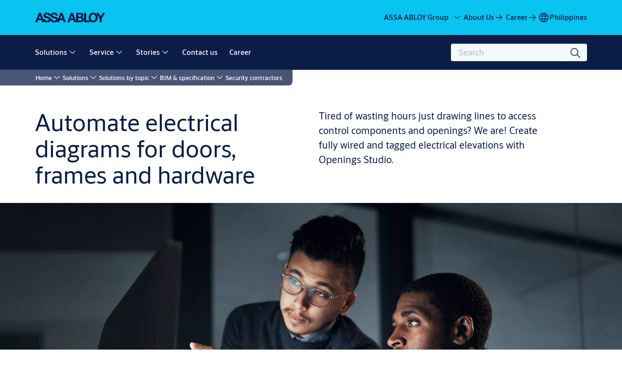

--- FILE ---
content_type: text/html; charset=utf-8
request_url: https://www.assaabloy.com/ph/en/solutions/topics/bim-specification/security-contractors
body_size: 32506
content:
<!DOCTYPE html><html lang="en" class="navigation-header   megaMenu   " style="--device-mobile: 360px; --device-mobile-lg: 576px; --device-tablet: 768px; --device-tablet-lg: 1024px; --device-laptop: 1280px; --device-laptop-lg: 1440px; --device-desktop: 1920px; --device-desktop-lg: 2560px; --grid-extended-max-width: 2288px; --topPaddingLocalizationBar: 88px; --vh: 7.32px; --isMegaMenu: true;"><head>
  
  <meta name="viewport" content="width=device-width, initial-scale=1">

  <link rel="preconnect" href="https://gw-assets.assaabloy.com/">

  <meta charset="UTF-8">
  <link rel="icon" href="https://www.assaabloy.com/images/logo/assa-abloy-access-blue-favicon.png">
  <title>Working with security consultants | ASSA ABLOY</title>
  <meta property="version" content="0f36717">
  <meta property="og:type" content="website">
  <meta property="og:title" content="Working with security consultants">
  
  <meta property="og:image" content="https://gw-assets.assaabloy.com/is/image/assaabloy/consultation-team-helping-automate-electrical-elevations">
  
    <meta property="og:url" content="https://www.assaabloy.com/ph/en/solutions/topics/bim-specification/security-contractors">
  
  
  <meta name="template" content="general-content-page">
  
  
  
  
  
  <meta name="google-site-verification" content="srxj3UhjS6ARHeZ5p3W28SPZCH_EywrNoGNu0xex6yk">

  
  <meta name="addsearch-custom-field" data-type="text" content="title=Working with security consultants">
  <meta name="addsearch-custom-field" data-type="text" content="market_name=ph">
  <meta name="addsearch-custom-field" data-type="text" content="language_name=en">
  <meta name="addsearch-custom-field" data-type="text" content="content_category=page">
  

  
  
    <link rel="canonical" href="https://www.assaabloy.com/ph/en/solutions/topics/bim-specification/security-contractors">
    
      <link rel="alternate" hreflang="vi-vn" href="https://www.assaabloy.com/vn/vi/solutions/topics/bim-specification/security-contractors">
    
      <link rel="alternate" hreflang="en-hk" href="https://www.assaabloy.com/hk/en/solutions/topics/bim-specification/security-contractors">
    
      <link rel="alternate" hreflang="en-jp" href="https://www.assaabloy.com/jp/en/solutions/topics/bim-specification/security-contractors">
    
      <link rel="alternate" hreflang="en-kr" href="https://www.assaabloy.com/kr/en/solutions/topics/bim-specification/security-contractors">
    
      <link rel="alternate" hreflang="en-my" href="https://www.assaabloy.com/my/en/solutions/topics/bim-specification/security-contractors">
    
      <link rel="alternate" hreflang="en-nz" href="https://www.assaabloy.com/nz/en/solutions/topics/bim-specification/security-contractors">
    
      <link rel="alternate" hreflang="fr-ch" href="https://www.assaabloy.com/ch/fr/solutions/topics/bim-specification/security-contractors">
    
      <link rel="alternate" hreflang="en-sg" href="https://www.assaabloy.com/sg/en/solutions/topics/bim-specification/security-contractors">
    
      <link rel="alternate" hreflang="ja-jp" href="https://www.assaabloy.com/jp/ja/solutions/topics/bim-specification/security-contractors">
    
      <link rel="alternate" hreflang="en-ph" href="https://www.assaabloy.com/ph/en/solutions/topics/bim-specification/security-contractors">
    
      <link rel="alternate" hreflang="en-vn" href="https://www.assaabloy.com/vn/en/solutions/topics/bim-specification/security-contractors">
    
      <link rel="alternate" hreflang="pt-pt" href="https://www.assaabloy.com/pt/pt/solutions/topics/bim-specification/security-contractors">
    
      <link rel="alternate" hreflang="zh-tw" href="https://www.assaabloy.com/tw/zh-tw/solutions/topics/bim-specification/security-contractors">
    
      <link rel="alternate" hreflang="en-id" href="https://www.assaabloy.com/id/en/solutions/topics/bim-specification/security-contractors">
    
      <link rel="alternate" hreflang="ko-kr" href="https://www.assaabloy.com/kr/ko/solutions/topics/bim-specification/security-contractors">
    
      <link rel="alternate" hreflang="tr-tr" href="https://www.assaabloy.com/tr/tr/solutions/topics/bim-specification/security-contractors">
    
  


  
    
      <link rel="preload" as="image" fetchpriority="high" imagesrcset="https://gw-assets.assaabloy.com/is/image/assaabloy/consultation-team-helping-automate-electrical-elevations:8x3?wid=2560&amp;hei=960 1x, https://gw-assets.assaabloy.com/is/image/assaabloy/consultation-team-helping-automate-electrical-elevations:8x3?wid=5000&amp;hei=1875 2x" href="https://gw-assets.assaabloy.com/is/image/assaabloy/consultation-team-helping-automate-electrical-elevations:8x3?wid=2560&amp;hei=960" media="(min-width: 1920px)">
    
      <link rel="preload" as="image" fetchpriority="high" imagesrcset="https://gw-assets.assaabloy.com/is/image/assaabloy/consultation-team-helping-automate-electrical-elevations:8x3?wid=1920&amp;hei=720 1x, https://gw-assets.assaabloy.com/is/image/assaabloy/consultation-team-helping-automate-electrical-elevations:8x3?wid=3840&amp;hei=1440 2x, https://gw-assets.assaabloy.com/is/image/assaabloy/consultation-team-helping-automate-electrical-elevations:8x3?wid=5000&amp;hei=1875 3x" href="https://gw-assets.assaabloy.com/is/image/assaabloy/consultation-team-helping-automate-electrical-elevations:8x3?wid=1920&amp;hei=720" media="(min-width: 1280px) and (max-width: 1919.9px)">
    
      <link rel="preload" as="image" fetchpriority="high" imagesrcset="https://gw-assets.assaabloy.com/is/image/assaabloy/consultation-team-helping-automate-electrical-elevations:8x3?wid=1280&amp;hei=480 1x, https://gw-assets.assaabloy.com/is/image/assaabloy/consultation-team-helping-automate-electrical-elevations:8x3?wid=2560&amp;hei=960 2x, https://gw-assets.assaabloy.com/is/image/assaabloy/consultation-team-helping-automate-electrical-elevations:8x3?wid=3840&amp;hei=1440 3x" href="https://gw-assets.assaabloy.com/is/image/assaabloy/consultation-team-helping-automate-electrical-elevations:8x3?wid=1280&amp;hei=480" media="(min-width: 1024px) and (max-width: 1279.9px)">
    
      <link rel="preload" as="image" fetchpriority="high" imagesrcset="https://gw-assets.assaabloy.com/is/image/assaabloy/consultation-team-helping-automate-electrical-elevations:8x3?wid=1024&amp;hei=384 1x, https://gw-assets.assaabloy.com/is/image/assaabloy/consultation-team-helping-automate-electrical-elevations:8x3?wid=2048&amp;hei=768 2x, https://gw-assets.assaabloy.com/is/image/assaabloy/consultation-team-helping-automate-electrical-elevations:8x3?wid=3072&amp;hei=1152 3x" href="https://gw-assets.assaabloy.com/is/image/assaabloy/consultation-team-helping-automate-electrical-elevations:8x3?wid=1024&amp;hei=384" media="(min-width: 768px) and (max-width: 1023.9px)">
    
      <link rel="preload" as="image" fetchpriority="high" imagesrcset="https://gw-assets.assaabloy.com/is/image/assaabloy/consultation-team-helping-automate-electrical-elevations:8x3?wid=768&amp;hei=288 1x, https://gw-assets.assaabloy.com/is/image/assaabloy/consultation-team-helping-automate-electrical-elevations:8x3?wid=1536&amp;hei=576 2x, https://gw-assets.assaabloy.com/is/image/assaabloy/consultation-team-helping-automate-electrical-elevations:8x3?wid=2304&amp;hei=864 3x" href="https://gw-assets.assaabloy.com/is/image/assaabloy/consultation-team-helping-automate-electrical-elevations:8x3?wid=768&amp;hei=288" media="(max-width: 767.9px)">
    
  

  
  
  <script>
    if (!window.onecms) {
      window.onecms = {
        config: {
          site: {
            fadeInComponents: false,
            chinaSite: false,
            name: 'assaabloy.com',
            market: 'ph',
            language: 'en',
            homePagePath: '/ph/en',
            translationsUrl: '/rest/api/v1/translations.json/ph/en',
            theme: 'assa-abloy-onecms.theme.assa-abloy-2026',
            enableSessionStorageCache: true,
            sessionStorageVersion: 1769598568846
          }
        },
        clientlibs: {}
      }
    }

    window.dataLayer = window.dataLayer || [];
    window.dataLayer.push({
  "googleAnalyticsTrackingId": "UA-17054491-1",
  "matomoSiteId": "47",
  "googleAnalytics4MeasurementId": "G-BJTFJZBFDE",
  "googleAnalyticsTrackingIdMarket": "UA-127490244-1",
  "googleAnalytics4MeasurementIdMarket": "G-FHGHJY62MT",
  "matomoSiteIdMarket": "391",
  "siteDivision": "00"
});
    window.onecms.clientlibs.vendorJsUrl = '/etc.clientlibs/assa-abloy-onecms/clientlibs-generated/webcomponents/gw-group-vendor.lc-c8758d0d91f0aa762e74306bf63e44bf-lc.js';
    window.onecms.clientlibs.cookieBannerId = 'e1a7670e-6168-4881-a671-7b3728512b8a';
    window.onecms.clientlibs.enableSentry = false;
    window.onecms.clientlibs.sentrySampleRate = '0.5';
    window.onecms.clientlibs.sentryTracesSampleRate = 0.1;
    window.onecms.clientlibs.environment = 'prod';
    window.onecms.clientlibs.isPublish = true;
    window.onecms.clientlibs.centralGtmContainerId = 'GTM-WBWG4NJ';
    window.onecms.clientlibs.featureFlagDivisionGtmPublish = true;
    window.onecms.clientlibs.divisionGtmContainerId = 'GTM-P6G8W4L';
    window.onecms.clientlibs.trackingEnabled = true;
    window.onecms.clientlibs.pageTracked = true;
    window.onecms.clientlibs.videoViewerScriptUrl = "https://gw-assets.assaabloy.com/s7viewers/html5/js/VideoViewer.js";
    window.onecms.clientlibs.interactiveImageScriptUrl = "https://gw-assets.assaabloy.com/s7viewers/html5/js/InteractiveImage.js";
  </script>
  

  
  
    
  
    <script defer="" src="/etc.clientlibs/assa-abloy-onecms/clientlibs/onecms-script-loader.lc-a0ba371bb76eda5838d458b576137ed7-lc.min.js"></script>

  

  
  
  

  
  

  
  
    <link rel="stylesheet" href="/etc.clientlibs/assa-abloy-onecms/clientlibs-generated/themes/global.lc-6dacf8f53f0923b0ec4359c689f39eb1-lc.min.css" type="text/css">
<link rel="stylesheet" href="/etc.clientlibs/assa-abloy-onecms/clientlibs-generated/themes/assa-abloy-2026.lc-a71060aa455ce5ef2ed24e8afbfe703a-lc.min.css" type="text/css">

  


  
  
  


  
  
  
    <link rel="stylesheet" href="/etc.clientlibs/assa-abloy-onecms/components/structure/page/v1/page/clientlibs/header-offset-ssr-variables.lc-af567384b6afc7df0896c6eff7f36e56-lc.min.css" type="text/css">

  


  
  
  
    <link rel="stylesheet" href="/etc.clientlibs/assa-abloy-onecms/components/content/webcomponents/gw-group-hero/v1/gw-group-hero/clientlibs/full-width.lc-01348b9ef3f2757101eb40648c601984-lc.min.css" type="text/css">

  

  
  
    <link rel="stylesheet" href="/etc.clientlibs/assa-abloy-onecms/components/content/webcomponents/gw-group-hero/v1/gw-group-hero/clientlibs/half-width.lc-c41ae9dee95f9e491122461fd4d76c63-lc.min.css" type="text/css">

  

  
  
    <link rel="stylesheet" href="/etc.clientlibs/assa-abloy-onecms/components/content/webcomponents/gw-group-hero/v1/gw-group-hero/clientlibs/no-image.lc-29b527b87f70a457b18be5e11e80c8a2-lc.min.css" type="text/css">

  

  
  
    <link rel="stylesheet" href="/etc.clientlibs/assa-abloy-onecms/components/content/restricted/hero/v1/hero/clientlibs.lc-5e7f29eda2c7329d566733ceb36d0dc0-lc.min.css" type="text/css">

  


  
  

  

  



  
    <link rel="stylesheet" href="/etc.clientlibs/assa-abloy-onecms/clientlibs/grid.lc-5334516a308a40e7dd7b3c7a8ae96960-lc.min.css" type="text/css">

  


  
    
    

    

    
    
    

  

  
  <style>html.matomoHeatmap .welcome { max-height: 1000px; }
</style>


  <script type="application/ld+json">
    {"@context":"https://schema.org","@type":"BreadcrumbList","itemListElement":[{"position":1,"@type":"ListItem","name":"Home","item":"https://www.assaabloy.com/ph/en"},{"position":2,"@type":"ListItem","name":"Solutions","item":"https://www.assaabloy.com/ph/en/solutions"},{"position":3,"@type":"ListItem","name":"Solutions by topic","item":"https://www.assaabloy.com/ph/en/solutions/topics"},{"position":4,"@type":"ListItem","name":"BIM & specification","item":"https://www.assaabloy.com/ph/en/solutions/topics/bim-specification"},{"position":5,"@type":"ListItem","name":"Security contractors"}]}
  </script>
  
<script async="" src="/etc.clientlibs/assa-abloy-onecms/clientlibs-generated/webcomponents/gw-group-wc-dependencies/resources/_a.react.production.min.js"></script><script async="" src="/etc.clientlibs/assa-abloy-onecms/clientlibs-generated/webcomponents/gw-group-wc-dependencies/resources/_b.react-dom.production.min.js"></script><script async="" src="/etc.clientlibs/assa-abloy-onecms/clientlibs-generated/webcomponents/gw-group-wc-dependencies/resources/_d.webcomponents-ce.js"></script><script async="" src="/etc.clientlibs/assa-abloy-onecms/clientlibs-generated/webcomponents/gw-group-wc-dependencies/resources/_e.custom-elements-es5-adapter.js"></script><style data-styled="active" data-styled-version="5.3.6"></style><style data-styled="active" data-styled-version="5.3.6"></style><style data-styled="active" data-styled-version="5.3.6"></style><style data-styled="active" data-styled-version="5.3.6"></style><style data-styled="active" data-styled-version="5.3.6"></style><style data-styled="active" data-styled-version="5.3.6"></style></head>
<body class="content-page page basicpage aa-light-theme" id="content-page-f558c69353" data-theme="light">



  




  



  


    
        
            <div class="toast gw-group-toast">

<gw-group-toast id="gw-group-toast-22866cafd7" data-client-lib="/etc.clientlibs/assa-abloy-onecms/clientlibs-generated/webcomponents/gw-group-toast.lc-187d3936fc18dfe367e4db98bd23bfa1-lc.js"><div data-addsearch="exclude" aria-disabled="true" aria-label="" class="styles__Toast-sc-6j63c8-1 jFzVqZ toast-message-wrapper"><div data-addsearch="exclude" class="styles__Text-sc-6j63c8-0 bVYyKt label-sm"></div></div></gw-group-toast>


</div>

        
    
        
            <div class="header header-includer"><div class="site-header">
  <div class="site-header--nav-bar">
  

    <gw-group-nav-header-v2 data-client-lib="/etc.clientlibs/assa-abloy-onecms/clientlibs-generated/webcomponents/gw-group-nav-header-v2.lc-dd1683495103cea75709e4cb06ee4fc7-lc.js" content="[base64]/[base64]"><header class="styles__Header-sc-qnm5oc-4 euvqTl header visible"><div id="a11y-skip-link" tabindex="0"><a href="#a11y-skip-link-target" class="styles__SkipLink-sc-qnm5oc-3 bXhEma">jumpToMainContent</a></div><section class="styles__LocalizationBar-sc-1hz4oe4-0 eAJklq localization-bar"><div class="styles__Wrapper-sc-1hz4oe4-1 cmSxma"><div class="styles__RichText-sc-xvjmvq-0 VXdEV body-sm" id=""><div class="richtext_innerWrapper">It looks like you are visiting from a different region. Select your country or region for location-specific content.</div></div><div class="button aem-ie__cta"><button class="styles__Button-sc-18sij4a-0 exZqaw secondary-button label-md" aria-label="Stay on this site" id="a81d12c4-0eee-40c4-a8da-c6d30fd91681" role="button" data-variant="secondary"><span id="c37b8f43-48db-439f-8d4e-460bc5dfc13f" class="styles__Label-sc-18sij4a-1 jKMGzI secondary-button label-md ">Stay on this site</span></button></div><div class="button aem-ie__cta"><a class="styles__Button-sc-18sij4a-0 jXzRqd label-md" aria-label="Go to Ireland" id="3fc2482a-462d-45c1-8aaf-6bf820584b16" role="link" href="https://www.assaabloy.com/ie/en" target="_self" rel="" data-variant="tertiary"><span id="db1ebfee-d063-4215-ae30-7d84b48d1f9f" class="styles__Label-sc-18sij4a-1 jKMGzI label-md ">Go to Ireland</span><svg role="presentation" class="styles__Icon-sc-1u0rbjk-0 fivoSa  " width="24" height="24" viewBox="0 0 24 24" fill="none" xmlns="http://www.w3.org/2000/svg"><path d="M13.0323 19.0001C12.8361 19.0001 12.64 18.9275 12.4852 18.7719C12.1858 18.4711 12.1858 17.9732 12.4852 17.6724L17.3574 12.7767H4.77419C4.35097 12.7767 4 12.424 4 11.9988C4 11.5735 4.35097 11.2208 4.77419 11.2208H17.3574L12.4852 6.32512C12.1858 6.02432 12.1858 5.52645 12.4852 5.22566C12.7845 4.92486 13.28 4.92486 13.5794 5.22566L19.7729 11.449C19.8452 11.5216 19.9071 11.6046 19.9381 11.698C19.9794 11.7913 20 11.895 20 11.9988C20 12.1025 19.9794 12.2062 19.9381 12.2996C19.8968 12.3929 19.8452 12.4759 19.7729 12.5485L13.5794 18.7719C13.4245 18.9275 13.2284 19.0001 13.0323 19.0001Z" fill="#1A1A1A"></path></svg></a></div></div></section><section class="styles__Topbar-sc-rx7dq8-1 gVWtrc topbar"><div class="styles__Wrapper-sc-rx7dq8-2 dvFyJi topbar-wrapper"><nav aria-label="Top menu" class="styles__TopbarNav-sc-rx7dq8-3 hbIINg"><div class="styles__Logotype-sc-hktp9h-0 jmZgQt"><div class="styles__ImageWrapper-sc-h9y1a8-0 eeKpvr"><a href="https://www.assaabloy.com/ph/en" id="page-logo"><div class="styles__Image-sc-h9y1a8-1 gyRPfV"><picture class="styles__FullPicture-sc-h9y1a8-3 jfRrWj"><img id="page-logo" src="https://gw-assets.assaabloy.com/is/content/assaabloy/assa-abloy-deep-blue-logo?wid=undefined&amp;hei=undefined" srcset="" alt="ASSA ABLOY" loading="lazy" sizes="(min-width: 1024px) 33vw, 50vw" width="auto" height="auto" aria-label="assaabloy.com Home" class="styles__FullImage-sc-h9y1a8-2 OmrEl"></picture></div></a></div></div></nav><div class="styles__Actions-sc-rx7dq8-4 bOLlyk"><div class="styles__DivisionSwitcher-sc-1mlwimd-0 jCDqoT"><button aria-label="ASSA ABLOY Group" class="styles__ModalTrigger-sc-1mlwimd-8 la-DEuk"><span class="styles__TriggerLabel-sc-1mlwimd-9 cXnmGw label-md">ASSA ABLOY Group</span><svg role="presentation" class="styles__Icon-sc-1u0rbjk-0 fivoSa chevron styles__ChevronIcon-sc-1mlwimd-6 ilrQPu" width="24" height="24" viewBox="0 0 24 24" fill="none" xmlns="http://www.w3.org/2000/svg"><path d="M12 15C12.1971 15 12.3942 14.9346 12.5498 14.7946L18.7744 9.19273C19.0752 8.92197 19.0752 8.47382 18.7744 8.20307C18.4735 7.93231 17.9755 7.93231 17.6747 8.20307L12 13.3101L6.32531 8.20307C6.02445 7.93231 5.52649 7.93231 5.22564 8.20307C4.92479 8.47382 4.92479 8.92197 5.22564 9.19273L11.4502 14.7946C11.6058 14.9346 11.8029 15 12 15Z" fill="#1A1A1A"></path></svg></button></div><ul class="styles__Links-sc-rx7dq8-0 fRpVUW"><li><div class="button aem-ie__cta"><a class="styles__Button-sc-18sij4a-0 hSUEYJ label-md" aria-label="About Us" id="d7b62d4f-537d-495f-aaf6-c34aaf128ef0" role="link" href="https://www.assaabloy.com/ph/en/about-us" target="_self" rel="" data-variant="text"><span id="cf744811-bd25-4a07-8018-8d3b204ab28b" class="styles__Label-sc-18sij4a-1 fcDSKM label-md ">About Us</span><svg role="img" class="styles__Icon-sc-1u0rbjk-0 fivoSa  " width="24" height="24" viewBox="0 0 24 24" fill="none" xmlns="http://www.w3.org/2000/svg"><path d="M13.0323 19.0001C12.8361 19.0001 12.64 18.9275 12.4852 18.7719C12.1858 18.4711 12.1858 17.9732 12.4852 17.6724L17.3574 12.7767H4.77419C4.35097 12.7767 4 12.424 4 11.9988C4 11.5735 4.35097 11.2208 4.77419 11.2208H17.3574L12.4852 6.32512C12.1858 6.02432 12.1858 5.52645 12.4852 5.22566C12.7845 4.92486 13.28 4.92486 13.5794 5.22566L19.7729 11.449C19.8452 11.5216 19.9071 11.6046 19.9381 11.698C19.9794 11.7913 20 11.895 20 11.9988C20 12.1025 19.9794 12.2062 19.9381 12.2996C19.8968 12.3929 19.8452 12.4759 19.7729 12.5485L13.5794 18.7719C13.4245 18.9275 13.2284 19.0001 13.0323 19.0001Z" fill="#1A1A1A"></path></svg></a></div></li><li><div class="button aem-ie__cta"><a class="styles__Button-sc-18sij4a-0 hSUEYJ label-md" aria-label="Career" id="d257d714-c1ff-43ea-9e50-fc3de1f384c3" role="link" href="https://www.assaabloy.com/career/en" target="_self" rel="" data-variant="text"><span id="d5f066f8-bb00-4b76-8af7-a52e457bcbf1" class="styles__Label-sc-18sij4a-1 fcDSKM label-md ">Career</span><svg role="img" class="styles__Icon-sc-1u0rbjk-0 fivoSa  " width="24" height="24" viewBox="0 0 24 24" fill="none" xmlns="http://www.w3.org/2000/svg"><path d="M13.0323 19.0001C12.8361 19.0001 12.64 18.9275 12.4852 18.7719C12.1858 18.4711 12.1858 17.9732 12.4852 17.6724L17.3574 12.7767H4.77419C4.35097 12.7767 4 12.424 4 11.9988C4 11.5735 4.35097 11.2208 4.77419 11.2208H17.3574L12.4852 6.32512C12.1858 6.02432 12.1858 5.52645 12.4852 5.22566C12.7845 4.92486 13.28 4.92486 13.5794 5.22566L19.7729 11.449C19.8452 11.5216 19.9071 11.6046 19.9381 11.698C19.9794 11.7913 20 11.895 20 11.9988C20 12.1025 19.9794 12.2062 19.9381 12.2996C19.8968 12.3929 19.8452 12.4759 19.7729 12.5485L13.5794 18.7719C13.4245 18.9275 13.2284 19.0001 13.0323 19.0001Z" fill="#1A1A1A"></path></svg></a></div></li></ul><div class="styles__LocationSwitcher-sc-1v1boy1-0 kWNxfc"><button mode="topbar" aria-label="Philippines" class="styles__MarketsModalButton-sc-xgurc4-3 hqEEXv label-md"><svg role="img" class="styles__Icon-sc-1u0rbjk-0 fivoSa" width="24" height="24" viewBox="0 0 24 24" xmlns="http://www.w3.org/2000/svg" aria-hidden="true" aria-label="Market"><path fill-rule="evenodd" clip-rule="evenodd" d="M11.3102 2.27441C11.4071 2.24909 11.5089 2.24308 11.6093 2.25782C11.7392 2.25262 11.8695 2.25 12 2.25C12.1305 2.25 12.2608 2.25262 12.3907 2.25782C12.4911 2.24308 12.5929 2.24909 12.6898 2.27441C15.0236 2.43985 17.2291 3.44051 18.8943 5.10571C20.7228 6.93419 21.75 9.41414 21.75 12C21.75 13.2804 21.4978 14.5482 21.0078 15.7312C20.5178 16.9141 19.7997 17.9889 18.8943 18.8943C17.9889 19.7997 16.9141 20.5178 15.7312 21.0078C14.7612 21.4096 13.7342 21.6515 12.6899 21.7256C12.593 21.7509 12.4911 21.7569 12.3906 21.7422C12.2606 21.7474 12.1304 21.75 12 21.75C11.8696 21.75 11.7394 21.7474 11.6094 21.7422C11.5089 21.7569 11.407 21.7509 11.3101 21.7256C10.2658 21.6515 9.23879 21.4096 8.26884 21.0078C7.08591 20.5178 6.01108 19.7997 5.10571 18.8943C4.20034 17.9889 3.48216 16.9141 2.99217 15.7312C2.50219 14.5482 2.25 13.2804 2.25 12C2.25 9.41414 3.27723 6.93419 5.10571 5.10571C6.77091 3.44051 8.97643 2.43985 11.3102 2.27441ZM11.922 20.2496C11.0933 18.8434 10.4846 17.326 10.1108 15.75H13.8892C13.5154 17.326 12.9067 18.8434 12.078 20.2496C12.052 20.2499 12.026 20.25 12 20.25C11.974 20.25 11.948 20.2499 11.922 20.2496ZM13.9096 20.0259C14.3345 19.9248 14.7517 19.7899 15.1571 19.622C16.1581 19.2074 17.0675 18.5997 17.8336 17.8336C18.4455 17.2217 18.9564 16.5184 19.3485 15.75H15.4271C15.1069 17.2314 14.5976 18.6688 13.9096 20.0259ZM15.6846 14.25H19.9373C20.1443 13.5195 20.25 12.7624 20.25 12C20.25 11.2323 20.143 10.4757 19.9373 9.75H15.6846C15.7797 10.4937 15.8278 11.2451 15.8278 12C15.8278 12.7549 15.7797 13.5063 15.6846 14.25ZM15.4271 8.25H19.3485C18.9593 7.48737 18.4503 6.78308 17.8336 6.16637C16.745 5.07769 15.3833 4.3247 13.9096 3.97402C14.5976 5.33119 15.1069 6.76856 15.4271 8.25ZM12.078 3.75037C12.9067 5.15662 13.5154 6.67405 13.8892 8.25H10.1108C10.4846 6.67405 11.0933 5.15662 11.922 3.75037C11.948 3.75012 11.974 3.75 12 3.75C12.026 3.75 12.052 3.75012 12.078 3.75037ZM10.0904 3.97402C8.61666 4.3247 7.25505 5.07769 6.16637 6.16637C5.54966 6.78308 5.04068 7.48737 4.65152 8.25H8.57285C8.89307 6.76856 9.40236 5.33119 10.0904 3.97402ZM8.31538 9.75H4.06273C3.857 10.4757 3.75 11.2323 3.75 12C3.75 12.7624 3.85566 13.5195 4.06275 14.25H8.31538C8.22034 13.5063 8.1722 12.7549 8.1722 12C8.1722 11.2451 8.22034 10.4937 8.31538 9.75ZM9.82872 14.25H14.1713C14.2751 13.5072 14.3278 12.7555 14.3278 12C14.3278 11.2445 14.2751 10.4928 14.1713 9.75H9.82872C9.72487 10.4928 9.6722 11.2445 9.6722 12C9.6722 12.7555 9.72487 13.5072 9.82872 14.25ZM8.57285 15.75C8.89306 17.2314 9.40235 18.6688 10.0904 20.0259C9.66546 19.9248 9.24827 19.7899 8.84286 19.622C7.84193 19.2074 6.93245 18.5997 6.16637 17.8336C5.55448 17.2217 5.04364 16.5184 4.65153 15.75H8.57285Z" fill="#1A1A1A"></path></svg><div class="styles__MarketsModalButtonLabelContainer-sc-xgurc4-4 iOKlvY"><span mode="topbar" class="styles__PrimaryLabel-sc-xgurc4-1 dvPYJV" style="">Philippines</span></div></button></div></div></div></section><div class="styles__Wrapper-sc-qnm5oc-0 fpmkJQ navigation-wrapper"><section class="styles__PrimaryNavigation-sc-qnm5oc-1 kBNiDL primary-navigation"><div class="styles__Navigation-sc-1bvqwf3-0 jNOuxj nav-bar__navigation"><div id="nav-menu" class="styles__Menu-sc-1bvqwf3-1 fZNcxL"><button id="gw-group-nav-menu" aria-expanded="false" tabindex="0" class="styles__HamburgerButton-sc-gappku-0 hzYBsL hamburger-menu-button label-md" aria-haspopup="true" aria-controls="hamburger-menu"><div class="styles__HamburgerIcon-sc-gappku-2 iehzkx  hamburger-menu-button" role="presentation"><span class="hamburger-menu-button"></span><span class="hamburger-menu-button"></span><span class="hamburger-menu-button"></span></div><label class="styles__MenuLabel-sc-gappku-1 keTNqZ hamburger-menu-button sr-only">Menu</label></button><nav class="styles__TopNavigation-sc-11plhy7-1 ksyDGL top-navigation" aria-label="Main menu"><ul><li class="styles__MenuItem-sc-11plhy7-2 gFAaKq label-md" aria-current="page"><a tabindex="-1" href="https://www.assaabloy.com/ph/en/solutions" aria-current="page">Solutions</a><div class="button aem-ie__cta"><button class="styles__Button-sc-18sij4a-0 hSqJBv label-md" aria-label="Solutions Sub menu" id="eb161ca4-7646-4ef9-868d-d006e5b4a528" role="button" tabindex="-1" aria-haspopup="true" aria-controls="desktop-navigation" aria-expanded="false" data-variant="text"><svg role="presentation" class="styles__Icon-sc-1u0rbjk-0 fivoSa chevron external " width="24" height="24" viewBox="0 0 24 24" fill="none" xmlns="http://www.w3.org/2000/svg"><path d="M12 15C12.1971 15 12.3942 14.9346 12.5498 14.7946L18.7744 9.19273C19.0752 8.92197 19.0752 8.47382 18.7744 8.20307C18.4735 7.93231 17.9755 7.93231 17.6747 8.20307L12 13.3101L6.32531 8.20307C6.02445 7.93231 5.52649 7.93231 5.22564 8.20307C4.92479 8.47382 4.92479 8.92197 5.22564 9.19273L11.4502 14.7946C11.6058 14.9346 11.8029 15 12 15Z" fill="#1A1A1A"></path></svg></button></div></li><li class="styles__MenuItem-sc-11plhy7-2 gFAaKq label-md" aria-current="page"><a tabindex="-1" href="https://www.assaabloy.com/ph/en/service" aria-current="page">Service</a><div class="button aem-ie__cta"><button class="styles__Button-sc-18sij4a-0 hSqJBv label-md" aria-label="Service Sub menu" id="90a10567-2bca-4215-9381-bd565701df34" role="button" tabindex="-1" aria-haspopup="true" aria-controls="desktop-navigation" aria-expanded="false" data-variant="text"><svg role="presentation" class="styles__Icon-sc-1u0rbjk-0 fivoSa chevron external " width="24" height="24" viewBox="0 0 24 24" fill="none" xmlns="http://www.w3.org/2000/svg"><path d="M12 15C12.1971 15 12.3942 14.9346 12.5498 14.7946L18.7744 9.19273C19.0752 8.92197 19.0752 8.47382 18.7744 8.20307C18.4735 7.93231 17.9755 7.93231 17.6747 8.20307L12 13.3101L6.32531 8.20307C6.02445 7.93231 5.52649 7.93231 5.22564 8.20307C4.92479 8.47382 4.92479 8.92197 5.22564 9.19273L11.4502 14.7946C11.6058 14.9346 11.8029 15 12 15Z" fill="#1A1A1A"></path></svg></button></div></li><li class="styles__MenuItem-sc-11plhy7-2 gFAaKq label-md" aria-current="page"><a tabindex="-1" href="https://www.assaabloy.com/ph/en/stories" aria-current="page">Stories</a><div class="button aem-ie__cta"><button class="styles__Button-sc-18sij4a-0 hSqJBv label-md" aria-label="Stories Sub menu" id="bdb72b06-83f0-4bb4-b496-61da59e8b5a7" role="button" tabindex="-1" aria-haspopup="true" aria-controls="desktop-navigation" aria-expanded="false" data-variant="text"><svg role="presentation" class="styles__Icon-sc-1u0rbjk-0 fivoSa chevron external " width="24" height="24" viewBox="0 0 24 24" fill="none" xmlns="http://www.w3.org/2000/svg"><path d="M12 15C12.1971 15 12.3942 14.9346 12.5498 14.7946L18.7744 9.19273C19.0752 8.92197 19.0752 8.47382 18.7744 8.20307C18.4735 7.93231 17.9755 7.93231 17.6747 8.20307L12 13.3101L6.32531 8.20307C6.02445 7.93231 5.52649 7.93231 5.22564 8.20307C4.92479 8.47382 4.92479 8.92197 5.22564 9.19273L11.4502 14.7946C11.6058 14.9346 11.8029 15 12 15Z" fill="#1A1A1A"></path></svg></button></div></li><li class="styles__MenuItem-sc-11plhy7-2 gFAaKq label-md" aria-current="page"><a tabindex="-1" href="https://www.assaabloy.com/ph/en/contact-us" aria-current="page">Contact us</a></li><li class="styles__MenuItem-sc-11plhy7-2 gFAaKq label-md" aria-current="page"><a tabindex="-1" href="https://www.assaabloy.com/ph/en/career" aria-current="page">Career</a></li></ul></nav></div><div hidden="" style="position: absolute; pointer-events: none; z-index: 999; opacity: 0; transform: translateY(-16px); overflow: hidden;"><div id="hamburger-menu" class="styles__HamburgerMenu-sc-1k5lid8-0 fGXaOn"><nav aria-labelledby="gw-group-nav-menu" class="styles__HamburgerNavigation-sc-1k5lid8-1 gblgCQ"><div class="styles__MobileNavigation-sc-1krcsdf-0 iVcejX"><div id="mobile-subnavigation-menu-b43bb35566" class="styles__SubNavigation-sc-1m33sy9-0 kyWyHs"><div class="button aem-ie__cta"><button class="styles__Button-sc-18sij4a-0 bMXnuW styles__BackButton-sc-1m33sy9-1 jIUdFH label-lg" aria-label="Return" id="bc074f07-fa0a-4d2b-b1d3-4192754569ed" role="button" data-variant="default"><svg role="presentation" class="styles__Icon-sc-1u0rbjk-0 fivoSa leading-icon external " width="24" height="24" viewBox="0 0 24 24" fill="none" xmlns="http://www.w3.org/2000/svg"><path d="M13.0323 19.0001C12.8361 19.0001 12.64 18.9275 12.4852 18.7719C12.1858 18.4711 12.1858 17.9732 12.4852 17.6724L17.3574 12.7767H4.77419C4.35097 12.7767 4 12.424 4 11.9988C4 11.5735 4.35097 11.2208 4.77419 11.2208H17.3574L12.4852 6.32512C12.1858 6.02432 12.1858 5.52645 12.4852 5.22566C12.7845 4.92486 13.28 4.92486 13.5794 5.22566L19.7729 11.449C19.8452 11.5216 19.9071 11.6046 19.9381 11.698C19.9794 11.7913 20 11.895 20 11.9988C20 12.1025 19.9794 12.2062 19.9381 12.2996C19.8968 12.3929 19.8452 12.4759 19.7729 12.5485L13.5794 18.7719C13.4245 18.9275 13.2284 19.0001 13.0323 19.0001Z" fill="#1A1A1A"></path></svg><span id="f83b6634-95ca-4b96-ad61-23dad0e26a35" class="styles__Label-sc-18sij4a-1 jKMGzI styles__BackButton-sc-1m33sy9-1 jIUdFH label-lg ">Return</span></button></div><div class="styles__Menu-sc-1m33sy9-2 hpOFDI"><nav class="styles__TreeNavigation-sc-16eevtj-0 cpUXTX"><ul class="styles__List-sc-16eevtj-1 eJajLR"><li class="styles__ListItem-sc-16eevtj-2 ecezKi label-md"><div class="styles__Foldout-sc-1ar05l2-1 dBIzLS"><div class="styles__FoldoutButton-sc-1ar05l2-2 efCIZc" tabindex="-1"><div class="styles__Head-sc-1ar05l2-3 jMCmqo"><div class="styles__Title-sc-1ar05l2-0 jFQhGF"><a href="https://www.assaabloy.com/ph/en/solutions/products" aria-label="Products" tabindex="0" aria-current="page">Products</a></div><button tabindex="0" aria-label="Products" aria-expanded="false" aria-controls="42afa5b8-c7ab-4078-8a4b-c11038955d33" class="styles__FoldoutButtonIconWrapper-sc-1ar05l2-5 jvpuXd"><div class="sc-gswNZR gHFcqk"><svg role="presentation" class="styles__Icon-sc-1u0rbjk-0 fivoSa chevron " width="24" height="24" viewBox="0 0 24 24" fill="none" xmlns="http://www.w3.org/2000/svg"><path d="M12 15C12.1971 15 12.3942 14.9346 12.5498 14.7946L18.7744 9.19273C19.0752 8.92197 19.0752 8.47382 18.7744 8.20307C18.4735 7.93231 17.9755 7.93231 17.6747 8.20307L12 13.3101L6.32531 8.20307C6.02445 7.93231 5.52649 7.93231 5.22564 8.20307C4.92479 8.47382 4.92479 8.92197 5.22564 9.19273L11.4502 14.7946C11.6058 14.9346 11.8029 15 12 15Z" fill="#1A1A1A"></path></svg></div></button></div></div><div class="sc-bcXHqe lgpqxq" style="height: 0px;"><ul class="styles__List-sc-16eevtj-1 eJajLR"><li class="styles__ListItem-sc-16eevtj-2 ecezKi"><div class="button aem-ie__cta"><a class="styles__Button-sc-18sij4a-0 hSUEYJ label-sm" aria-label="Mechanical Hardware" id="3e641a2a-de1d-4aec-b071-a7f612afee67" role="link" href="https://www.assaabloy.com/ph/en/solutions/products/mechanical-hardware" target="_self" rel="" tabindex="-1" data-variant="text"><span id="1889a794-72c1-41b3-a96a-3468f4305695" class="styles__Label-sc-18sij4a-1 fcDSKM label-sm ">Mechanical Hardware</span><svg role="presentation" class="styles__Icon-sc-1u0rbjk-0 fivoSa  " width="24" height="24" viewBox="0 0 24 24" fill="none" xmlns="http://www.w3.org/2000/svg"><path d="M13.0323 19.0001C12.8361 19.0001 12.64 18.9275 12.4852 18.7719C12.1858 18.4711 12.1858 17.9732 12.4852 17.6724L17.3574 12.7767H4.77419C4.35097 12.7767 4 12.424 4 11.9988C4 11.5735 4.35097 11.2208 4.77419 11.2208H17.3574L12.4852 6.32512C12.1858 6.02432 12.1858 5.52645 12.4852 5.22566C12.7845 4.92486 13.28 4.92486 13.5794 5.22566L19.7729 11.449C19.8452 11.5216 19.9071 11.6046 19.9381 11.698C19.9794 11.7913 20 11.895 20 11.9988C20 12.1025 19.9794 12.2062 19.9381 12.2996C19.8968 12.3929 19.8452 12.4759 19.7729 12.5485L13.5794 18.7719C13.4245 18.9275 13.2284 19.0001 13.0323 19.0001Z" fill="#1A1A1A"></path></svg></a></div></li><li class="styles__ListItem-sc-16eevtj-2 ecezKi"><div class="button aem-ie__cta"><a class="styles__Button-sc-18sij4a-0 hSUEYJ label-sm" aria-label="Electromechanical" id="625a36ae-8052-4993-83b4-408b7d16470d" role="link" href="https://www.assaabloy.com/ph/en/solutions/products/electromechanical" target="_self" rel="" tabindex="-1" data-variant="text"><span id="283a02f4-2e3f-470b-b439-6558cb897469" class="styles__Label-sc-18sij4a-1 fcDSKM label-sm ">Electromechanical</span><svg role="presentation" class="styles__Icon-sc-1u0rbjk-0 fivoSa  " width="24" height="24" viewBox="0 0 24 24" fill="none" xmlns="http://www.w3.org/2000/svg"><path d="M13.0323 19.0001C12.8361 19.0001 12.64 18.9275 12.4852 18.7719C12.1858 18.4711 12.1858 17.9732 12.4852 17.6724L17.3574 12.7767H4.77419C4.35097 12.7767 4 12.424 4 11.9988C4 11.5735 4.35097 11.2208 4.77419 11.2208H17.3574L12.4852 6.32512C12.1858 6.02432 12.1858 5.52645 12.4852 5.22566C12.7845 4.92486 13.28 4.92486 13.5794 5.22566L19.7729 11.449C19.8452 11.5216 19.9071 11.6046 19.9381 11.698C19.9794 11.7913 20 11.895 20 11.9988C20 12.1025 19.9794 12.2062 19.9381 12.2996C19.8968 12.3929 19.8452 12.4759 19.7729 12.5485L13.5794 18.7719C13.4245 18.9275 13.2284 19.0001 13.0323 19.0001Z" fill="#1A1A1A"></path></svg></a></div></li><li class="styles__ListItem-sc-16eevtj-2 ecezKi"><div class="button aem-ie__cta"><a class="styles__Button-sc-18sij4a-0 hSUEYJ label-sm" aria-label="Electronic Access Control" id="822a4177-aa36-4cd4-9505-0b97c8e4ed13" role="link" href="https://www.assaabloy.com/ph/en/solutions/products/electronic-access-control" target="_self" rel="" tabindex="-1" data-variant="text"><span id="95c8e29e-f013-4967-95ff-3bace9dc5599" class="styles__Label-sc-18sij4a-1 fcDSKM label-sm ">Electronic Access Control</span><svg role="presentation" class="styles__Icon-sc-1u0rbjk-0 fivoSa  " width="24" height="24" viewBox="0 0 24 24" fill="none" xmlns="http://www.w3.org/2000/svg"><path d="M13.0323 19.0001C12.8361 19.0001 12.64 18.9275 12.4852 18.7719C12.1858 18.4711 12.1858 17.9732 12.4852 17.6724L17.3574 12.7767H4.77419C4.35097 12.7767 4 12.424 4 11.9988C4 11.5735 4.35097 11.2208 4.77419 11.2208H17.3574L12.4852 6.32512C12.1858 6.02432 12.1858 5.52645 12.4852 5.22566C12.7845 4.92486 13.28 4.92486 13.5794 5.22566L19.7729 11.449C19.8452 11.5216 19.9071 11.6046 19.9381 11.698C19.9794 11.7913 20 11.895 20 11.9988C20 12.1025 19.9794 12.2062 19.9381 12.2996C19.8968 12.3929 19.8452 12.4759 19.7729 12.5485L13.5794 18.7719C13.4245 18.9275 13.2284 19.0001 13.0323 19.0001Z" fill="#1A1A1A"></path></svg></a></div></li><li class="styles__ListItem-sc-16eevtj-2 ecezKi"><div class="button aem-ie__cta"><a class="styles__Button-sc-18sij4a-0 hSUEYJ label-sm" aria-label="Entrance Automation" id="07011f12-4faa-4b2a-94a3-077fd4672b6f" role="link" href="https://www.assaabloy.com/ph/en/solutions/products/entrance-automation" target="_self" rel="" tabindex="-1" data-variant="text"><span id="aef1b2ca-518e-4e9e-8831-661f8da72054" class="styles__Label-sc-18sij4a-1 fcDSKM label-sm ">Entrance Automation</span><svg role="presentation" class="styles__Icon-sc-1u0rbjk-0 fivoSa  " width="24" height="24" viewBox="0 0 24 24" fill="none" xmlns="http://www.w3.org/2000/svg"><path d="M13.0323 19.0001C12.8361 19.0001 12.64 18.9275 12.4852 18.7719C12.1858 18.4711 12.1858 17.9732 12.4852 17.6724L17.3574 12.7767H4.77419C4.35097 12.7767 4 12.424 4 11.9988C4 11.5735 4.35097 11.2208 4.77419 11.2208H17.3574L12.4852 6.32512C12.1858 6.02432 12.1858 5.52645 12.4852 5.22566C12.7845 4.92486 13.28 4.92486 13.5794 5.22566L19.7729 11.449C19.8452 11.5216 19.9071 11.6046 19.9381 11.698C19.9794 11.7913 20 11.895 20 11.9988C20 12.1025 19.9794 12.2062 19.9381 12.2996C19.8968 12.3929 19.8452 12.4759 19.7729 12.5485L13.5794 18.7719C13.4245 18.9275 13.2284 19.0001 13.0323 19.0001Z" fill="#1A1A1A"></path></svg></a></div></li></ul></div></div></li><li class="styles__ListItem-sc-16eevtj-2 ecezKi label-md"><div class="styles__Foldout-sc-1ar05l2-1 dBIzLS"><div class="styles__FoldoutButton-sc-1ar05l2-2 efCIZc" tabindex="-1"><div class="styles__Head-sc-1ar05l2-3 jMCmqo"><div class="styles__Title-sc-1ar05l2-0 jFQhGF"><a href="https://www.assaabloy.com/ph/en/solutions/topics" aria-label="Solutions by topic" tabindex="0" aria-current="page">Solutions by topic</a></div><button tabindex="0" aria-label="Solutions by topic" aria-expanded="true" aria-controls="c09eb5cd-8c72-46cf-872d-98361c15aab4" class="styles__FoldoutButtonIconWrapper-sc-1ar05l2-5 jvpuXd"><div class="sc-gswNZR hSoMdN"><svg role="presentation" class="styles__Icon-sc-1u0rbjk-0 fivoSa chevron " width="24" height="24" viewBox="0 0 24 24" fill="none" xmlns="http://www.w3.org/2000/svg"><path d="M12 15C12.1971 15 12.3942 14.9346 12.5498 14.7946L18.7744 9.19273C19.0752 8.92197 19.0752 8.47382 18.7744 8.20307C18.4735 7.93231 17.9755 7.93231 17.6747 8.20307L12 13.3101L6.32531 8.20307C6.02445 7.93231 5.52649 7.93231 5.22564 8.20307C4.92479 8.47382 4.92479 8.92197 5.22564 9.19273L11.4502 14.7946C11.6058 14.9346 11.8029 15 12 15Z" fill="#1A1A1A"></path></svg></div></button></div></div><div class="sc-bcXHqe lgpqxq" style="height: auto;"><ul class="styles__List-sc-16eevtj-1 eJajLR"><li class="styles__ListItem-sc-16eevtj-2 iQBdWu"><div class="button aem-ie__cta"><a class="styles__Button-sc-18sij4a-0 hSUEYJ label-sm" aria-label="BIM &amp; specification" id="27c052c7-59c4-4dc0-a0dd-0489f31a3c86" role="link" href="https://www.assaabloy.com/ph/en/solutions/topics/bim-specification" target="_self" rel="" tabindex="-1" data-variant="text"><span id="a370f797-d40a-44d1-8aea-91f0fc9e40b5" class="styles__Label-sc-18sij4a-1 fcDSKM label-sm ">BIM &amp; specification</span><svg role="presentation" class="styles__Icon-sc-1u0rbjk-0 fivoSa  " width="24" height="24" viewBox="0 0 24 24" fill="none" xmlns="http://www.w3.org/2000/svg"><path d="M13.0323 19.0001C12.8361 19.0001 12.64 18.9275 12.4852 18.7719C12.1858 18.4711 12.1858 17.9732 12.4852 17.6724L17.3574 12.7767H4.77419C4.35097 12.7767 4 12.424 4 11.9988C4 11.5735 4.35097 11.2208 4.77419 11.2208H17.3574L12.4852 6.32512C12.1858 6.02432 12.1858 5.52645 12.4852 5.22566C12.7845 4.92486 13.28 4.92486 13.5794 5.22566L19.7729 11.449C19.8452 11.5216 19.9071 11.6046 19.9381 11.698C19.9794 11.7913 20 11.895 20 11.9988C20 12.1025 19.9794 12.2062 19.9381 12.2996C19.8968 12.3929 19.8452 12.4759 19.7729 12.5485L13.5794 18.7719C13.4245 18.9275 13.2284 19.0001 13.0323 19.0001Z" fill="#1A1A1A"></path></svg></a></div></li><li class="styles__ListItem-sc-16eevtj-2 ecezKi"><div class="button aem-ie__cta"><a class="styles__Button-sc-18sij4a-0 hSUEYJ label-sm" aria-label="Access Control" id="f18f33e4-897a-4b09-b170-b3e17e54c5a2" role="link" href="https://www.assaabloy.com/ph/en/solutions/topics/access-control" target="_self" rel="" tabindex="-1" data-variant="text"><span id="faf8e9cf-5cb9-4a16-a3a5-c31d924676e4" class="styles__Label-sc-18sij4a-1 fcDSKM label-sm ">Access Control</span><svg role="presentation" class="styles__Icon-sc-1u0rbjk-0 fivoSa  " width="24" height="24" viewBox="0 0 24 24" fill="none" xmlns="http://www.w3.org/2000/svg"><path d="M13.0323 19.0001C12.8361 19.0001 12.64 18.9275 12.4852 18.7719C12.1858 18.4711 12.1858 17.9732 12.4852 17.6724L17.3574 12.7767H4.77419C4.35097 12.7767 4 12.424 4 11.9988C4 11.5735 4.35097 11.2208 4.77419 11.2208H17.3574L12.4852 6.32512C12.1858 6.02432 12.1858 5.52645 12.4852 5.22566C12.7845 4.92486 13.28 4.92486 13.5794 5.22566L19.7729 11.449C19.8452 11.5216 19.9071 11.6046 19.9381 11.698C19.9794 11.7913 20 11.895 20 11.9988C20 12.1025 19.9794 12.2062 19.9381 12.2996C19.8968 12.3929 19.8452 12.4759 19.7729 12.5485L13.5794 18.7719C13.4245 18.9275 13.2284 19.0001 13.0323 19.0001Z" fill="#1A1A1A"></path></svg></a></div></li><li class="styles__ListItem-sc-16eevtj-2 ecezKi"><div class="button aem-ie__cta"><a class="styles__Button-sc-18sij4a-0 hSUEYJ label-sm" aria-label="Master Key Systems" id="d71350f1-1108-42c3-9b58-8ffc88ec92cf" role="link" href="https://www.assaabloy.com/ph/en/solutions/topics/master-key-systems" target="_self" rel="" tabindex="-1" data-variant="text"><span id="c8f4d155-0272-4b3c-aca8-3575ca077daa" class="styles__Label-sc-18sij4a-1 fcDSKM label-sm ">Master Key Systems</span><svg role="presentation" class="styles__Icon-sc-1u0rbjk-0 fivoSa  " width="24" height="24" viewBox="0 0 24 24" fill="none" xmlns="http://www.w3.org/2000/svg"><path d="M13.0323 19.0001C12.8361 19.0001 12.64 18.9275 12.4852 18.7719C12.1858 18.4711 12.1858 17.9732 12.4852 17.6724L17.3574 12.7767H4.77419C4.35097 12.7767 4 12.424 4 11.9988C4 11.5735 4.35097 11.2208 4.77419 11.2208H17.3574L12.4852 6.32512C12.1858 6.02432 12.1858 5.52645 12.4852 5.22566C12.7845 4.92486 13.28 4.92486 13.5794 5.22566L19.7729 11.449C19.8452 11.5216 19.9071 11.6046 19.9381 11.698C19.9794 11.7913 20 11.895 20 11.9988C20 12.1025 19.9794 12.2062 19.9381 12.2996C19.8968 12.3929 19.8452 12.4759 19.7729 12.5485L13.5794 18.7719C13.4245 18.9275 13.2284 19.0001 13.0323 19.0001Z" fill="#1A1A1A"></path></svg></a></div></li><li class="styles__ListItem-sc-16eevtj-2 ecezKi"><div class="button aem-ie__cta"><a class="styles__Button-sc-18sij4a-0 hSUEYJ label-sm" aria-label="Emergency and Fire Doors" id="d4309ff3-14d3-4a3f-bbdc-4a932784eee8" role="link" href="https://www.assaabloy.com/ph/en/solutions/topics/emergency-and-fire-doors" target="_self" rel="" tabindex="-1" data-variant="text"><span id="7af82f68-20be-43bb-831a-9cda23076b63" class="styles__Label-sc-18sij4a-1 fcDSKM label-sm ">Emergency and Fire Doors</span><svg role="presentation" class="styles__Icon-sc-1u0rbjk-0 fivoSa  " width="24" height="24" viewBox="0 0 24 24" fill="none" xmlns="http://www.w3.org/2000/svg"><path d="M13.0323 19.0001C12.8361 19.0001 12.64 18.9275 12.4852 18.7719C12.1858 18.4711 12.1858 17.9732 12.4852 17.6724L17.3574 12.7767H4.77419C4.35097 12.7767 4 12.424 4 11.9988C4 11.5735 4.35097 11.2208 4.77419 11.2208H17.3574L12.4852 6.32512C12.1858 6.02432 12.1858 5.52645 12.4852 5.22566C12.7845 4.92486 13.28 4.92486 13.5794 5.22566L19.7729 11.449C19.8452 11.5216 19.9071 11.6046 19.9381 11.698C19.9794 11.7913 20 11.895 20 11.9988C20 12.1025 19.9794 12.2062 19.9381 12.2996C19.8968 12.3929 19.8452 12.4759 19.7729 12.5485L13.5794 18.7719C13.4245 18.9275 13.2284 19.0001 13.0323 19.0001Z" fill="#1A1A1A"></path></svg></a></div></li><li class="styles__ListItem-sc-16eevtj-2 ecezKi"><div class="button aem-ie__cta"><a class="styles__Button-sc-18sij4a-0 hSUEYJ label-sm" aria-label="Hotel Security" id="ff74e08f-5430-4ad0-9e50-a7fe7e50882d" role="link" href="https://www.assaabloy.com/ph/en/solutions/topics/hotel-security" target="_self" rel="" tabindex="-1" data-variant="text"><span id="bd7f0f2e-0e2d-4f36-a13f-52289b333e8c" class="styles__Label-sc-18sij4a-1 fcDSKM label-sm ">Hotel Security</span><svg role="presentation" class="styles__Icon-sc-1u0rbjk-0 fivoSa  " width="24" height="24" viewBox="0 0 24 24" fill="none" xmlns="http://www.w3.org/2000/svg"><path d="M13.0323 19.0001C12.8361 19.0001 12.64 18.9275 12.4852 18.7719C12.1858 18.4711 12.1858 17.9732 12.4852 17.6724L17.3574 12.7767H4.77419C4.35097 12.7767 4 12.424 4 11.9988C4 11.5735 4.35097 11.2208 4.77419 11.2208H17.3574L12.4852 6.32512C12.1858 6.02432 12.1858 5.52645 12.4852 5.22566C12.7845 4.92486 13.28 4.92486 13.5794 5.22566L19.7729 11.449C19.8452 11.5216 19.9071 11.6046 19.9381 11.698C19.9794 11.7913 20 11.895 20 11.9988C20 12.1025 19.9794 12.2062 19.9381 12.2996C19.8968 12.3929 19.8452 12.4759 19.7729 12.5485L13.5794 18.7719C13.4245 18.9275 13.2284 19.0001 13.0323 19.0001Z" fill="#1A1A1A"></path></svg></a></div></li><li class="styles__ListItem-sc-16eevtj-2 ecezKi"><div class="button aem-ie__cta"><a class="styles__Button-sc-18sij4a-0 hSUEYJ label-sm" aria-label="Home Automation" id="dc9927b5-2cf1-4e5f-967a-0409b0c942b4" role="link" href="https://www.assaabloy.com/ph/en/solutions/topics/home-automation" target="_self" rel="" tabindex="-1" data-variant="text"><span id="1b0d9df2-2708-45a0-a561-d377bbedc557" class="styles__Label-sc-18sij4a-1 fcDSKM label-sm ">Home Automation</span><svg role="presentation" class="styles__Icon-sc-1u0rbjk-0 fivoSa  " width="24" height="24" viewBox="0 0 24 24" fill="none" xmlns="http://www.w3.org/2000/svg"><path d="M13.0323 19.0001C12.8361 19.0001 12.64 18.9275 12.4852 18.7719C12.1858 18.4711 12.1858 17.9732 12.4852 17.6724L17.3574 12.7767H4.77419C4.35097 12.7767 4 12.424 4 11.9988C4 11.5735 4.35097 11.2208 4.77419 11.2208H17.3574L12.4852 6.32512C12.1858 6.02432 12.1858 5.52645 12.4852 5.22566C12.7845 4.92486 13.28 4.92486 13.5794 5.22566L19.7729 11.449C19.8452 11.5216 19.9071 11.6046 19.9381 11.698C19.9794 11.7913 20 11.895 20 11.9988C20 12.1025 19.9794 12.2062 19.9381 12.2996C19.8968 12.3929 19.8452 12.4759 19.7729 12.5485L13.5794 18.7719C13.4245 18.9275 13.2284 19.0001 13.0323 19.0001Z" fill="#1A1A1A"></path></svg></a></div></li></ul></div></div></li><li class="styles__ListItem-sc-16eevtj-2 ecezKi label-md"><div class="styles__Foldout-sc-1ar05l2-1 dBIzLS"><div class="styles__FoldoutButton-sc-1ar05l2-2 efCIZc" tabindex="-1"><div class="styles__Head-sc-1ar05l2-3 jMCmqo"><div class="styles__Title-sc-1ar05l2-0 jFQhGF"><a href="https://www.assaabloy.com/ph/en/solutions/industries" aria-label="Solutions for every industry" tabindex="0" aria-current="page">Solutions for every industry</a></div><button tabindex="0" aria-label="Solutions for every industry" aria-expanded="false" aria-controls="2c926059-8778-485c-9b55-e37669b7c060" class="styles__FoldoutButtonIconWrapper-sc-1ar05l2-5 jvpuXd"><div class="sc-gswNZR gHFcqk"><svg role="presentation" class="styles__Icon-sc-1u0rbjk-0 fivoSa chevron " width="24" height="24" viewBox="0 0 24 24" fill="none" xmlns="http://www.w3.org/2000/svg"><path d="M12 15C12.1971 15 12.3942 14.9346 12.5498 14.7946L18.7744 9.19273C19.0752 8.92197 19.0752 8.47382 18.7744 8.20307C18.4735 7.93231 17.9755 7.93231 17.6747 8.20307L12 13.3101L6.32531 8.20307C6.02445 7.93231 5.52649 7.93231 5.22564 8.20307C4.92479 8.47382 4.92479 8.92197 5.22564 9.19273L11.4502 14.7946C11.6058 14.9346 11.8029 15 12 15Z" fill="#1A1A1A"></path></svg></div></button></div></div><div class="sc-bcXHqe lgpqxq" style="height: 0px;"><ul class="styles__List-sc-16eevtj-1 eJajLR"><li class="styles__ListItem-sc-16eevtj-2 ecezKi"><div class="button aem-ie__cta"><a class="styles__Button-sc-18sij4a-0 hSUEYJ label-sm" aria-label="Aviation" id="9e706843-d201-4e66-b56a-5e5dd7a3eb4b" role="link" href="https://www.assaabloy.com/ph/en/solutions/industries/aviation" target="_self" rel="" tabindex="-1" data-variant="text"><span id="b74c790b-c39b-45f5-873d-9b984a5920e9" class="styles__Label-sc-18sij4a-1 fcDSKM label-sm ">Aviation</span><svg role="presentation" class="styles__Icon-sc-1u0rbjk-0 fivoSa  " width="24" height="24" viewBox="0 0 24 24" fill="none" xmlns="http://www.w3.org/2000/svg"><path d="M13.0323 19.0001C12.8361 19.0001 12.64 18.9275 12.4852 18.7719C12.1858 18.4711 12.1858 17.9732 12.4852 17.6724L17.3574 12.7767H4.77419C4.35097 12.7767 4 12.424 4 11.9988C4 11.5735 4.35097 11.2208 4.77419 11.2208H17.3574L12.4852 6.32512C12.1858 6.02432 12.1858 5.52645 12.4852 5.22566C12.7845 4.92486 13.28 4.92486 13.5794 5.22566L19.7729 11.449C19.8452 11.5216 19.9071 11.6046 19.9381 11.698C19.9794 11.7913 20 11.895 20 11.9988C20 12.1025 19.9794 12.2062 19.9381 12.2996C19.8968 12.3929 19.8452 12.4759 19.7729 12.5485L13.5794 18.7719C13.4245 18.9275 13.2284 19.0001 13.0323 19.0001Z" fill="#1A1A1A"></path></svg></a></div></li><li class="styles__ListItem-sc-16eevtj-2 ecezKi"><div class="button aem-ie__cta"><a class="styles__Button-sc-18sij4a-0 hSUEYJ label-sm" aria-label="Education" id="dd3a1bbf-40db-47e9-a5c8-b03bbb88a04c" role="link" href="https://www.assaabloy.com/ph/en/solutions/industries/education" target="_self" rel="" tabindex="-1" data-variant="text"><span id="9d1abf90-52d4-494a-81d8-fc23f254914b" class="styles__Label-sc-18sij4a-1 fcDSKM label-sm ">Education</span><svg role="presentation" class="styles__Icon-sc-1u0rbjk-0 fivoSa  " width="24" height="24" viewBox="0 0 24 24" fill="none" xmlns="http://www.w3.org/2000/svg"><path d="M13.0323 19.0001C12.8361 19.0001 12.64 18.9275 12.4852 18.7719C12.1858 18.4711 12.1858 17.9732 12.4852 17.6724L17.3574 12.7767H4.77419C4.35097 12.7767 4 12.424 4 11.9988C4 11.5735 4.35097 11.2208 4.77419 11.2208H17.3574L12.4852 6.32512C12.1858 6.02432 12.1858 5.52645 12.4852 5.22566C12.7845 4.92486 13.28 4.92486 13.5794 5.22566L19.7729 11.449C19.8452 11.5216 19.9071 11.6046 19.9381 11.698C19.9794 11.7913 20 11.895 20 11.9988C20 12.1025 19.9794 12.2062 19.9381 12.2996C19.8968 12.3929 19.8452 12.4759 19.7729 12.5485L13.5794 18.7719C13.4245 18.9275 13.2284 19.0001 13.0323 19.0001Z" fill="#1A1A1A"></path></svg></a></div></li><li class="styles__ListItem-sc-16eevtj-2 ecezKi"><div class="button aem-ie__cta"><a class="styles__Button-sc-18sij4a-0 hSUEYJ label-sm" aria-label="Distribution and logistics" id="d734865d-67dc-47ac-8fb6-71c373572851" role="link" href="https://www.assaabloy.com/ph/en/solutions/industries/distribution-and-logistics" target="_self" rel="" tabindex="-1" data-variant="text"><span id="0038a89f-60b1-4979-8256-8e29d315151d" class="styles__Label-sc-18sij4a-1 fcDSKM label-sm ">Distribution and logistics</span><svg role="presentation" class="styles__Icon-sc-1u0rbjk-0 fivoSa  " width="24" height="24" viewBox="0 0 24 24" fill="none" xmlns="http://www.w3.org/2000/svg"><path d="M13.0323 19.0001C12.8361 19.0001 12.64 18.9275 12.4852 18.7719C12.1858 18.4711 12.1858 17.9732 12.4852 17.6724L17.3574 12.7767H4.77419C4.35097 12.7767 4 12.424 4 11.9988C4 11.5735 4.35097 11.2208 4.77419 11.2208H17.3574L12.4852 6.32512C12.1858 6.02432 12.1858 5.52645 12.4852 5.22566C12.7845 4.92486 13.28 4.92486 13.5794 5.22566L19.7729 11.449C19.8452 11.5216 19.9071 11.6046 19.9381 11.698C19.9794 11.7913 20 11.895 20 11.9988C20 12.1025 19.9794 12.2062 19.9381 12.2996C19.8968 12.3929 19.8452 12.4759 19.7729 12.5485L13.5794 18.7719C13.4245 18.9275 13.2284 19.0001 13.0323 19.0001Z" fill="#1A1A1A"></path></svg></a></div></li><li class="styles__ListItem-sc-16eevtj-2 ecezKi"><div class="button aem-ie__cta"><a class="styles__Button-sc-18sij4a-0 hSUEYJ label-sm" aria-label="Entertainment and public facilities" id="2662831c-2ce3-48c1-9a40-e43d2c18608d" role="link" href="https://www.assaabloy.com/ph/en/solutions/industries/entertainment-and-public-facilities" target="_self" rel="" tabindex="-1" data-variant="text"><span id="b6bd74be-7ea4-48ef-a1b1-0e9da4b17bcd" class="styles__Label-sc-18sij4a-1 fcDSKM label-sm ">Entertainment and public facilities</span><svg role="presentation" class="styles__Icon-sc-1u0rbjk-0 fivoSa  " width="24" height="24" viewBox="0 0 24 24" fill="none" xmlns="http://www.w3.org/2000/svg"><path d="M13.0323 19.0001C12.8361 19.0001 12.64 18.9275 12.4852 18.7719C12.1858 18.4711 12.1858 17.9732 12.4852 17.6724L17.3574 12.7767H4.77419C4.35097 12.7767 4 12.424 4 11.9988C4 11.5735 4.35097 11.2208 4.77419 11.2208H17.3574L12.4852 6.32512C12.1858 6.02432 12.1858 5.52645 12.4852 5.22566C12.7845 4.92486 13.28 4.92486 13.5794 5.22566L19.7729 11.449C19.8452 11.5216 19.9071 11.6046 19.9381 11.698C19.9794 11.7913 20 11.895 20 11.9988C20 12.1025 19.9794 12.2062 19.9381 12.2996C19.8968 12.3929 19.8452 12.4759 19.7729 12.5485L13.5794 18.7719C13.4245 18.9275 13.2284 19.0001 13.0323 19.0001Z" fill="#1A1A1A"></path></svg></a></div></li><li class="styles__ListItem-sc-16eevtj-2 ecezKi"><div class="button aem-ie__cta"><a class="styles__Button-sc-18sij4a-0 hSUEYJ label-sm" aria-label="Finance and banking" id="da29856d-27a1-474d-b5f5-1621554d4e83" role="link" href="https://www.assaabloy.com/ph/en/solutions/industries/finance-and-banking" target="_self" rel="" tabindex="-1" data-variant="text"><span id="5865078b-a385-4368-90ca-e5d088ee7018" class="styles__Label-sc-18sij4a-1 fcDSKM label-sm ">Finance and banking</span><svg role="presentation" class="styles__Icon-sc-1u0rbjk-0 fivoSa  " width="24" height="24" viewBox="0 0 24 24" fill="none" xmlns="http://www.w3.org/2000/svg"><path d="M13.0323 19.0001C12.8361 19.0001 12.64 18.9275 12.4852 18.7719C12.1858 18.4711 12.1858 17.9732 12.4852 17.6724L17.3574 12.7767H4.77419C4.35097 12.7767 4 12.424 4 11.9988C4 11.5735 4.35097 11.2208 4.77419 11.2208H17.3574L12.4852 6.32512C12.1858 6.02432 12.1858 5.52645 12.4852 5.22566C12.7845 4.92486 13.28 4.92486 13.5794 5.22566L19.7729 11.449C19.8452 11.5216 19.9071 11.6046 19.9381 11.698C19.9794 11.7913 20 11.895 20 11.9988C20 12.1025 19.9794 12.2062 19.9381 12.2996C19.8968 12.3929 19.8452 12.4759 19.7729 12.5485L13.5794 18.7719C13.4245 18.9275 13.2284 19.0001 13.0323 19.0001Z" fill="#1A1A1A"></path></svg></a></div></li><li class="styles__ListItem-sc-16eevtj-2 ecezKi"><div class="button aem-ie__cta"><a class="styles__Button-sc-18sij4a-0 hSUEYJ label-sm" aria-label="Government and military" id="6e8ba61b-204c-4cc1-9054-16f2bcab30a2" role="link" href="https://www.assaabloy.com/ph/en/solutions/industries/government-and-military" target="_self" rel="" tabindex="-1" data-variant="text"><span id="5b80e269-02f7-4035-ab4d-25e179010598" class="styles__Label-sc-18sij4a-1 fcDSKM label-sm ">Government and military</span><svg role="presentation" class="styles__Icon-sc-1u0rbjk-0 fivoSa  " width="24" height="24" viewBox="0 0 24 24" fill="none" xmlns="http://www.w3.org/2000/svg"><path d="M13.0323 19.0001C12.8361 19.0001 12.64 18.9275 12.4852 18.7719C12.1858 18.4711 12.1858 17.9732 12.4852 17.6724L17.3574 12.7767H4.77419C4.35097 12.7767 4 12.424 4 11.9988C4 11.5735 4.35097 11.2208 4.77419 11.2208H17.3574L12.4852 6.32512C12.1858 6.02432 12.1858 5.52645 12.4852 5.22566C12.7845 4.92486 13.28 4.92486 13.5794 5.22566L19.7729 11.449C19.8452 11.5216 19.9071 11.6046 19.9381 11.698C19.9794 11.7913 20 11.895 20 11.9988C20 12.1025 19.9794 12.2062 19.9381 12.2996C19.8968 12.3929 19.8452 12.4759 19.7729 12.5485L13.5794 18.7719C13.4245 18.9275 13.2284 19.0001 13.0323 19.0001Z" fill="#1A1A1A"></path></svg></a></div></li><li class="styles__ListItem-sc-16eevtj-2 ecezKi"><div class="button aem-ie__cta"><a class="styles__Button-sc-18sij4a-0 hSUEYJ label-sm" aria-label="Healthcare" id="7daffde9-e8de-4970-8ad8-918732364f37" role="link" href="https://www.assaabloy.com/ph/en/solutions/industries/healthcare" target="_self" rel="" tabindex="-1" data-variant="text"><span id="573f8d54-16c1-4d64-afd2-5c83efec39f2" class="styles__Label-sc-18sij4a-1 fcDSKM label-sm ">Healthcare</span><svg role="presentation" class="styles__Icon-sc-1u0rbjk-0 fivoSa  " width="24" height="24" viewBox="0 0 24 24" fill="none" xmlns="http://www.w3.org/2000/svg"><path d="M13.0323 19.0001C12.8361 19.0001 12.64 18.9275 12.4852 18.7719C12.1858 18.4711 12.1858 17.9732 12.4852 17.6724L17.3574 12.7767H4.77419C4.35097 12.7767 4 12.424 4 11.9988C4 11.5735 4.35097 11.2208 4.77419 11.2208H17.3574L12.4852 6.32512C12.1858 6.02432 12.1858 5.52645 12.4852 5.22566C12.7845 4.92486 13.28 4.92486 13.5794 5.22566L19.7729 11.449C19.8452 11.5216 19.9071 11.6046 19.9381 11.698C19.9794 11.7913 20 11.895 20 11.9988C20 12.1025 19.9794 12.2062 19.9381 12.2996C19.8968 12.3929 19.8452 12.4759 19.7729 12.5485L13.5794 18.7719C13.4245 18.9275 13.2284 19.0001 13.0323 19.0001Z" fill="#1A1A1A"></path></svg></a></div></li><li class="styles__ListItem-sc-16eevtj-2 ecezKi"><div class="button aem-ie__cta"><a class="styles__Button-sc-18sij4a-0 hSUEYJ label-sm" aria-label="Hospitality" id="017bf3d3-a736-4e9e-9304-2bc25a3bf64d" role="link" href="https://www.assaabloy.com/ph/en/solutions/industries/hospitality" target="_self" rel="" tabindex="-1" data-variant="text"><span id="61525291-7b2d-4b7b-ac29-d141c925f373" class="styles__Label-sc-18sij4a-1 fcDSKM label-sm ">Hospitality</span><svg role="presentation" class="styles__Icon-sc-1u0rbjk-0 fivoSa  " width="24" height="24" viewBox="0 0 24 24" fill="none" xmlns="http://www.w3.org/2000/svg"><path d="M13.0323 19.0001C12.8361 19.0001 12.64 18.9275 12.4852 18.7719C12.1858 18.4711 12.1858 17.9732 12.4852 17.6724L17.3574 12.7767H4.77419C4.35097 12.7767 4 12.424 4 11.9988C4 11.5735 4.35097 11.2208 4.77419 11.2208H17.3574L12.4852 6.32512C12.1858 6.02432 12.1858 5.52645 12.4852 5.22566C12.7845 4.92486 13.28 4.92486 13.5794 5.22566L19.7729 11.449C19.8452 11.5216 19.9071 11.6046 19.9381 11.698C19.9794 11.7913 20 11.895 20 11.9988C20 12.1025 19.9794 12.2062 19.9381 12.2996C19.8968 12.3929 19.8452 12.4759 19.7729 12.5485L13.5794 18.7719C13.4245 18.9275 13.2284 19.0001 13.0323 19.0001Z" fill="#1A1A1A"></path></svg></a></div></li><li class="styles__ListItem-sc-16eevtj-2 ecezKi"><div class="button aem-ie__cta"><a class="styles__Button-sc-18sij4a-0 hSUEYJ label-sm" aria-label="Industry and manufacturing" id="f447e0b0-df77-4f47-a91a-ccfe4073cabb" role="link" href="https://www.assaabloy.com/ph/en/solutions/industries/industry-and-manufacturing" target="_self" rel="" tabindex="-1" data-variant="text"><span id="fd7f6522-f20a-4105-9e3d-fe956ee08a0e" class="styles__Label-sc-18sij4a-1 fcDSKM label-sm ">Industry and manufacturing</span><svg role="presentation" class="styles__Icon-sc-1u0rbjk-0 fivoSa  " width="24" height="24" viewBox="0 0 24 24" fill="none" xmlns="http://www.w3.org/2000/svg"><path d="M13.0323 19.0001C12.8361 19.0001 12.64 18.9275 12.4852 18.7719C12.1858 18.4711 12.1858 17.9732 12.4852 17.6724L17.3574 12.7767H4.77419C4.35097 12.7767 4 12.424 4 11.9988C4 11.5735 4.35097 11.2208 4.77419 11.2208H17.3574L12.4852 6.32512C12.1858 6.02432 12.1858 5.52645 12.4852 5.22566C12.7845 4.92486 13.28 4.92486 13.5794 5.22566L19.7729 11.449C19.8452 11.5216 19.9071 11.6046 19.9381 11.698C19.9794 11.7913 20 11.895 20 11.9988C20 12.1025 19.9794 12.2062 19.9381 12.2996C19.8968 12.3929 19.8452 12.4759 19.7729 12.5485L13.5794 18.7719C13.4245 18.9275 13.2284 19.0001 13.0323 19.0001Z" fill="#1A1A1A"></path></svg></a></div></li><li class="styles__ListItem-sc-16eevtj-2 ecezKi"><div class="button aem-ie__cta"><a class="styles__Button-sc-18sij4a-0 hSUEYJ label-sm" aria-label="Office and enterprise" id="41540983-8ae0-40a7-83fa-f9349ebb8502" role="link" href="https://www.assaabloy.com/ph/en/solutions/industries/office-and-enterprise" target="_self" rel="" tabindex="-1" data-variant="text"><span id="d8c17e6b-24b7-41ce-afc5-5234aab64881" class="styles__Label-sc-18sij4a-1 fcDSKM label-sm ">Office and enterprise</span><svg role="presentation" class="styles__Icon-sc-1u0rbjk-0 fivoSa  " width="24" height="24" viewBox="0 0 24 24" fill="none" xmlns="http://www.w3.org/2000/svg"><path d="M13.0323 19.0001C12.8361 19.0001 12.64 18.9275 12.4852 18.7719C12.1858 18.4711 12.1858 17.9732 12.4852 17.6724L17.3574 12.7767H4.77419C4.35097 12.7767 4 12.424 4 11.9988C4 11.5735 4.35097 11.2208 4.77419 11.2208H17.3574L12.4852 6.32512C12.1858 6.02432 12.1858 5.52645 12.4852 5.22566C12.7845 4.92486 13.28 4.92486 13.5794 5.22566L19.7729 11.449C19.8452 11.5216 19.9071 11.6046 19.9381 11.698C19.9794 11.7913 20 11.895 20 11.9988C20 12.1025 19.9794 12.2062 19.9381 12.2996C19.8968 12.3929 19.8452 12.4759 19.7729 12.5485L13.5794 18.7719C13.4245 18.9275 13.2284 19.0001 13.0323 19.0001Z" fill="#1A1A1A"></path></svg></a></div></li><li class="styles__ListItem-sc-16eevtj-2 ecezKi"><div class="button aem-ie__cta"><a class="styles__Button-sc-18sij4a-0 hSUEYJ label-sm" aria-label="Residential" id="41ed404b-b43a-4559-8bf8-e8743fe787ad" role="link" href="https://www.assaabloy.com/ph/en/solutions/industries/residential" target="_self" rel="" tabindex="-1" data-variant="text"><span id="1d063876-fa55-4246-9700-ad1c54819beb" class="styles__Label-sc-18sij4a-1 fcDSKM label-sm ">Residential</span><svg role="presentation" class="styles__Icon-sc-1u0rbjk-0 fivoSa  " width="24" height="24" viewBox="0 0 24 24" fill="none" xmlns="http://www.w3.org/2000/svg"><path d="M13.0323 19.0001C12.8361 19.0001 12.64 18.9275 12.4852 18.7719C12.1858 18.4711 12.1858 17.9732 12.4852 17.6724L17.3574 12.7767H4.77419C4.35097 12.7767 4 12.424 4 11.9988C4 11.5735 4.35097 11.2208 4.77419 11.2208H17.3574L12.4852 6.32512C12.1858 6.02432 12.1858 5.52645 12.4852 5.22566C12.7845 4.92486 13.28 4.92486 13.5794 5.22566L19.7729 11.449C19.8452 11.5216 19.9071 11.6046 19.9381 11.698C19.9794 11.7913 20 11.895 20 11.9988C20 12.1025 19.9794 12.2062 19.9381 12.2996C19.8968 12.3929 19.8452 12.4759 19.7729 12.5485L13.5794 18.7719C13.4245 18.9275 13.2284 19.0001 13.0323 19.0001Z" fill="#1A1A1A"></path></svg></a></div></li><li class="styles__ListItem-sc-16eevtj-2 ecezKi"><div class="button aem-ie__cta"><a class="styles__Button-sc-18sij4a-0 hSUEYJ label-sm" aria-label="Retail" id="5bccf0c2-ff95-4c45-8380-3e71162f552e" role="link" href="https://www.assaabloy.com/ph/en/solutions/industries/retail" target="_self" rel="" tabindex="-1" data-variant="text"><span id="75efe2db-13f9-4987-be60-c14337daaba4" class="styles__Label-sc-18sij4a-1 fcDSKM label-sm ">Retail</span><svg role="presentation" class="styles__Icon-sc-1u0rbjk-0 fivoSa  " width="24" height="24" viewBox="0 0 24 24" fill="none" xmlns="http://www.w3.org/2000/svg"><path d="M13.0323 19.0001C12.8361 19.0001 12.64 18.9275 12.4852 18.7719C12.1858 18.4711 12.1858 17.9732 12.4852 17.6724L17.3574 12.7767H4.77419C4.35097 12.7767 4 12.424 4 11.9988C4 11.5735 4.35097 11.2208 4.77419 11.2208H17.3574L12.4852 6.32512C12.1858 6.02432 12.1858 5.52645 12.4852 5.22566C12.7845 4.92486 13.28 4.92486 13.5794 5.22566L19.7729 11.449C19.8452 11.5216 19.9071 11.6046 19.9381 11.698C19.9794 11.7913 20 11.895 20 11.9988C20 12.1025 19.9794 12.2062 19.9381 12.2996C19.8968 12.3929 19.8452 12.4759 19.7729 12.5485L13.5794 18.7719C13.4245 18.9275 13.2284 19.0001 13.0323 19.0001Z" fill="#1A1A1A"></path></svg></a></div></li><li class="styles__ListItem-sc-16eevtj-2 ecezKi"><div class="button aem-ie__cta"><a class="styles__Button-sc-18sij4a-0 hSUEYJ label-sm" aria-label="Transportation" id="d74d2a39-b0d5-431e-856e-22f8660e73f0" role="link" href="https://www.assaabloy.com/ph/en/solutions/industries/transportation" target="_self" rel="" tabindex="-1" data-variant="text"><span id="db166886-1b94-4ac4-98be-719d8c9b5699" class="styles__Label-sc-18sij4a-1 fcDSKM label-sm ">Transportation</span><svg role="presentation" class="styles__Icon-sc-1u0rbjk-0 fivoSa  " width="24" height="24" viewBox="0 0 24 24" fill="none" xmlns="http://www.w3.org/2000/svg"><path d="M13.0323 19.0001C12.8361 19.0001 12.64 18.9275 12.4852 18.7719C12.1858 18.4711 12.1858 17.9732 12.4852 17.6724L17.3574 12.7767H4.77419C4.35097 12.7767 4 12.424 4 11.9988C4 11.5735 4.35097 11.2208 4.77419 11.2208H17.3574L12.4852 6.32512C12.1858 6.02432 12.1858 5.52645 12.4852 5.22566C12.7845 4.92486 13.28 4.92486 13.5794 5.22566L19.7729 11.449C19.8452 11.5216 19.9071 11.6046 19.9381 11.698C19.9794 11.7913 20 11.895 20 11.9988C20 12.1025 19.9794 12.2062 19.9381 12.2996C19.8968 12.3929 19.8452 12.4759 19.7729 12.5485L13.5794 18.7719C13.4245 18.9275 13.2284 19.0001 13.0323 19.0001Z" fill="#1A1A1A"></path></svg></a></div></li></ul></div></div></li></ul></nav></div></div></div></nav></div></div></div><div class="styles__Logotype-sc-hktp9h-0 jmZgQt"><div class="styles__ImageWrapper-sc-h9y1a8-0 eeKpvr"><a href="https://www.assaabloy.com/ph/en" id="page-logo"><div class="styles__Image-sc-h9y1a8-1 gyRPfV"><picture class="styles__FullPicture-sc-h9y1a8-3 jfRrWj"><img id="page-logo" src="https://gw-assets.assaabloy.com/is/content/assaabloy/assa-abloy-deep-blue-logo?wid=undefined&amp;hei=undefined" srcset="" alt="ASSA ABLOY" loading="lazy" sizes="(min-width: 1024px) 33vw, 50vw" width="auto" height="auto" aria-label="assaabloy.com Home" class="styles__FullImage-sc-h9y1a8-2 OmrEl"></picture></div></a></div></div><div class="styles__RightSideWrapper-sc-qnm5oc-2 leYcTB rightSideWrapper"><div class="styles__SearchBar-sc-lbweoq-5 drMrUN"><div class="styles__InputWrapper-sc-lbweoq-0 iUvDme"><form role="search" class="styles__SearchBarInput-sc-lbweoq-4 AuEsu"><input type="search" placeholder="Search" aria-label="Search this site" name="search-bar-input" role="combobox" aria-controls="search-results" aria-expanded="false" class="styles__InputText-sc-lbweoq-3 gBMjrw" value=""><button class="styles__SearchIcon-sc-lbweoq-1 cyizpr magnifying-glas" aria-label="Search" type="button"><svg role="presentation" class="styles__Icon-sc-1u0rbjk-0 fivoSa" width="24" height="24" viewBox="0 0 24 24" fill="none" xmlns="http://www.w3.org/2000/svg"><path d="M21.7668 20.6874L16.0766 14.9962C16.579 14.3912 16.9789 13.7144 17.2762 12.9864C17.676 12.0224 17.8811 10.997 17.8811 9.94078C17.8811 8.88458 17.676 7.86939 17.2762 6.89522C16.8763 5.92105 16.2919 5.05967 15.5538 4.32135C14.8156 3.58303 13.9441 2.99853 12.9804 2.59861C11.0529 1.79876 8.8384 1.79876 6.90068 2.60886C5.92669 3.00879 5.06549 3.59329 4.32731 4.33161C3.58913 5.06993 3.00474 5.94156 2.6049 6.90547C2.20505 7.87964 2 8.89483 2 9.95104C2 11.0072 2.20505 12.0224 2.6049 12.9966C3.00474 13.9708 3.58913 14.8321 4.32731 15.5705C5.06549 16.3088 5.93695 16.8933 6.90068 17.2932C7.86441 17.6931 8.88966 17.8982 9.94566 17.8982C11.0017 17.8982 12.0167 17.6931 12.9906 17.2932C13.7186 16.9856 14.3952 16.5857 15.0001 16.0832L20.6902 21.7744C20.844 21.9282 21.0388 22 21.2336 22C21.4284 22 21.6232 21.9282 21.777 21.7744C22.0743 21.477 22.0743 20.9848 21.777 20.6874H21.7668ZM12.396 15.8678C10.8376 16.5139 9.0537 16.5139 7.49532 15.8678C6.71613 15.5397 6.01897 15.0783 5.41407 14.4835C4.80918 13.8887 4.34781 13.1914 4.02999 12.4018C3.70191 11.6225 3.53787 10.7919 3.53787 9.95104C3.53787 9.11018 3.70191 8.27957 4.02999 7.50023C4.35807 6.72089 4.81943 6.02359 5.41407 5.41858C6.00871 4.81357 6.71613 4.35212 7.49532 4.03423C8.27451 3.70609 9.10496 3.54202 9.94566 3.54202C10.7864 3.54202 11.6168 3.70609 12.396 4.03423C13.1752 4.36237 13.8724 4.82382 14.4773 5.42883C15.0719 6.02359 15.5435 6.72089 15.8716 7.51048C16.1997 8.28982 16.3637 9.11018 16.3637 9.96129C16.3637 10.8124 16.1997 11.6328 15.8716 12.4121C15.5435 13.1914 15.0821 13.8887 14.4875 14.4938C13.8929 15.0885 13.1957 15.5602 12.4063 15.8884L12.396 15.8678Z" fill="#1A1A1A"></path></svg></button><button aria-label="Reset search field" type="button" class="styles__ClearButton-sc-lbweoq-2 bOoDDD"><svg role="presentation" class="styles__Icon-sc-1u0rbjk-0 fivoSa" width="24" height="24" viewBox="0 0 24 24" fill="none" xmlns="http://www.w3.org/2000/svg"><path d="M18.0582 18.9744C17.8545 18.9744 17.6509 18.8718 17.5491 18.7692L11.9491 13.1282L6.34909 18.7692C6.04364 19.0769 5.53455 19.0769 5.22909 18.7692C4.92364 18.4615 4.92364 17.9487 5.22909 17.641L10.8291 12L5.33091 6.35897C5.02545 6.05128 5.02545 5.53846 5.33091 5.23077C5.63636 4.92308 6.14545 4.92308 6.45091 5.23077L12.0509 10.8718L17.6509 5.23077C17.9564 4.92308 18.4655 4.92308 18.7709 5.23077C19.0764 5.53846 19.0764 6.05128 18.7709 6.35897L13.0691 12L18.6691 17.641C18.9745 17.9487 18.9745 18.4615 18.6691 18.7692C18.4655 18.8718 18.2618 18.9744 18.0582 18.9744Z" fill="#1A1A1A"></path></svg></button></form></div></div></div></section><nav aria-label="Breadcrumbs"><ul class="styles__Breadcrumbs-sc-l06ea9-0 fYQOxL"><li class="styles__BreadCrumb-sc-l06ea9-1 bSvCNm"><div class="button aem-ie__cta"><a class="styles__Button-sc-18sij4a-0 hSqJBv label-sm" aria-label="Solutions by topic" id="9b60caf1-b867-4d83-8462-825a23c6d716" role="link" href="https://www.assaabloy.com/ph/en/solutions/topics" target="_self" rel="" data-variant="text"><span id="d3228f69-b69f-495c-b805-476d6665ae07" class="styles__Label-sc-18sij4a-1 fcDSKM label-sm ">Solutions by topic</span><svg role="presentation" class="styles__Icon-sc-1u0rbjk-0 fivoSa chevron  " width="24" height="24" viewBox="0 0 24 24" fill="none" xmlns="http://www.w3.org/2000/svg"><path d="M12 15C12.1971 15 12.3942 14.9346 12.5498 14.7946L18.7744 9.19273C19.0752 8.92197 19.0752 8.47382 18.7744 8.20307C18.4735 7.93231 17.9755 7.93231 17.6747 8.20307L12 13.3101L6.32531 8.20307C6.02445 7.93231 5.52649 7.93231 5.22564 8.20307C4.92479 8.47382 4.92479 8.92197 5.22564 9.19273L11.4502 14.7946C11.6058 14.9346 11.8029 15 12 15Z" fill="#1A1A1A"></path></svg></a></div></li><li class="styles__BreadCrumb-sc-l06ea9-1 bSvCNm"><div class="button aem-ie__cta"><span class="styles__Button-sc-18sij4a-0 hSqJBv label-sm" aria-label="BIM &amp; specification" id="29d9fa84-ff9f-4a3d-9a7c-3a3c3643bc18" role="button" aria-current="page" data-variant="text"><span id="4f6ae58c-c811-4ce0-97af-bd8637a2516e" class="styles__Label-sc-18sij4a-1 fcDSKM label-sm ">BIM &amp; specification</span><svg role="presentation" class="styles__Icon-sc-1u0rbjk-0 fivoSa chevron external " width="24" height="24" viewBox="0 0 24 24" fill="none" xmlns="http://www.w3.org/2000/svg"><path d="M12 15C12.1971 15 12.3942 14.9346 12.5498 14.7946L18.7744 9.19273C19.0752 8.92197 19.0752 8.47382 18.7744 8.20307C18.4735 7.93231 17.9755 7.93231 17.6747 8.20307L12 13.3101L6.32531 8.20307C6.02445 7.93231 5.52649 7.93231 5.22564 8.20307C4.92479 8.47382 4.92479 8.92197 5.22564 9.19273L11.4502 14.7946C11.6058 14.9346 11.8029 15 12 15Z" fill="#1A1A1A"></path></svg></span></div></li></ul></nav></div></header></gw-group-nav-header-v2>
    




</div>




</div>
</div>

        
    
        
    
        
    
        
    
    <main>
        
            
        
            
        
            
                <div class="herogrid responsivegrid">


<div class="aem-Grid aem-Grid--12 aem-Grid--default--12 ">
    
    <div class="hero restricted-component aem-GridColumn aem-GridColumn--default--12">


    






  <div class="server-side-hero">
  
  
  
  
  
  
  
  
  
  
  
  
  
  

  <section id="hero-7dcb2ff583" class="hero-full-width-2026 theme-alt-1 hero-full-width-2026--no-button-list " data-layout="large" data-uses-dm-video="no">
    <!-- Main content first for screen readers -->
    <div class="hero-full-width-2026__content-wrapper">
      <div class="hero-full-width-2026__title-container">
        <h1 class="hero-full-width-2026__title heading-xl">
          Automate electrical diagrams for doors, frames and hardware
        </h1>
      </div>
      <div class="hero-full-width-2026__description body-lg">
        <p>Tired of wasting hours just drawing lines to access control components and openings? We are! Create fully wired and tagged electrical elevations with Openings Studio.&nbsp;</p>
      </div>
      <div class="hero-full-width-2026__cta-container">
        <!-- Primary CTA -->
        

        <!-- Secondary CTA -->
        
      </div>
    </div>
    <!-- Bottom image and video after main content -->
    
      <figure>
        <picture>
          
            <source srcset="https://gw-assets.assaabloy.com/is/image/assaabloy/consultation-team-helping-automate-electrical-elevations:8x3?wid=2560&amp;hei=960 1x, https://gw-assets.assaabloy.com/is/image/assaabloy/consultation-team-helping-automate-electrical-elevations:8x3?wid=5000&amp;hei=1875 2x" media="(min-width: 1920px)">
          
            <source srcset="https://gw-assets.assaabloy.com/is/image/assaabloy/consultation-team-helping-automate-electrical-elevations:8x3?wid=1920&amp;hei=720 1x, https://gw-assets.assaabloy.com/is/image/assaabloy/consultation-team-helping-automate-electrical-elevations:8x3?wid=3840&amp;hei=1440 2x, https://gw-assets.assaabloy.com/is/image/assaabloy/consultation-team-helping-automate-electrical-elevations:8x3?wid=5000&amp;hei=1875 3x" media="(min-width: 1280px) and (max-width: 1919.9px)">
          
            <source srcset="https://gw-assets.assaabloy.com/is/image/assaabloy/consultation-team-helping-automate-electrical-elevations:8x3?wid=1280&amp;hei=480 1x, https://gw-assets.assaabloy.com/is/image/assaabloy/consultation-team-helping-automate-electrical-elevations:8x3?wid=2560&amp;hei=960 2x, https://gw-assets.assaabloy.com/is/image/assaabloy/consultation-team-helping-automate-electrical-elevations:8x3?wid=3840&amp;hei=1440 3x" media="(min-width: 1024px) and (max-width: 1279.9px)">
          
            <source srcset="https://gw-assets.assaabloy.com/is/image/assaabloy/consultation-team-helping-automate-electrical-elevations:8x3?wid=1024&amp;hei=384 1x, https://gw-assets.assaabloy.com/is/image/assaabloy/consultation-team-helping-automate-electrical-elevations:8x3?wid=2048&amp;hei=768 2x, https://gw-assets.assaabloy.com/is/image/assaabloy/consultation-team-helping-automate-electrical-elevations:8x3?wid=3072&amp;hei=1152 3x" media="(min-width: 768px) and (max-width: 1023.9px)">
          
            <source srcset="https://gw-assets.assaabloy.com/is/image/assaabloy/consultation-team-helping-automate-electrical-elevations:8x3?wid=768&amp;hei=288 1x, https://gw-assets.assaabloy.com/is/image/assaabloy/consultation-team-helping-automate-electrical-elevations:8x3?wid=1536&amp;hei=576 2x, https://gw-assets.assaabloy.com/is/image/assaabloy/consultation-team-helping-automate-electrical-elevations:8x3?wid=2304&amp;hei=864 3x" media="(max-width: 767.9px)">
          
          
            
          
            
          
            
          
            
          
            
              <img class="hero-full-width-2026__bottom-img" src="" loading="eager">
            
          
        </picture>
      </figure>
    
    
    <!-- Navigation links -->
    
  </section>

  

  
</div>
  

  
    <span class="metadata" style="display: none" tabindex="-1" aria-hidden="true" data-client-lib="/etc.clientlibs/assa-abloy-onecms/components/content/webcomponents/gw-group-hero/v1/gw-group-hero/clientlibs/scripts/internal-links-attribute.lc-fcd35f7f55a56b165d182cfdf8da01d5-lc.js">
    </span>
  

  
    <span class="metadata" style="display: none" tabindex="-1" aria-hidden="true" data-client-lib="/etc.clientlibs/assa-abloy-onecms/components/content/webcomponents/gw-group-hero/v1/gw-group-hero/clientlibs/scripts/analytics-events.lc-b260fac5e6ca85d3d572ae0dd663c72b-lc.js">
    </span>
  

  
    <span class="metadata" style="display: none" tabindex="-1" aria-hidden="true" data-client-lib="/etc.clientlibs/assa-abloy-onecms/components/content/webcomponents/gw-group-hero/v1/gw-group-hero/clientlibs/scripts/validate-image-alt.lc-19c6a542379440c8aeae98f51c450728-lc.js">
    </span>
  
  





</div>

    
</div>
</div>

            
        
            
                <div class="responsivegrid">


<div class="aem-Grid aem-Grid--12 aem-Grid--default--12 ">
    
    <div class="gw-group-text-and-media background-white none aem-GridColumn aem-GridColumn--default--12">






  
    <gw-group-text-and-media-one-column-text id="gw-group-text-and-media-a2584a4379" data-client-lib="/etc.clientlibs/assa-abloy-onecms/clientlibs-generated/webcomponents/gw-group-text-and-media-one-column-text.lc-f3fa30fd3bfd7835add7d15d9d76f2ae-lc.js" data-uses-dm-video="no" data-uses-dm-interactive-image="no" content="[base64]/cmVsPTAmd21vZGU9dHJhbnNwYXJlbnQifSwidmlzaWJsZSI6dHJ1ZX0sImxpbmsiOnsidHlwZSI6InByaW1hcnkiLCJ2aXNpYmxlIjpmYWxzZX19" theme="theme-alt-1"><section data-force-mobile="false" class="styles__TextAndMediaOneColumnText-sc-y12dtn-0 ijBPmy"><div class="styles__Wrapper-sc-rfxywm-0 cbtqXl"><div class="styles__TextAndMedia-sc-bz4fjq-1 hdlpwQ"><div class="styles__Columns-sc-bz4fjq-2 cvSzbk"><div class="styles__Column1-sc-bz4fjq-3 eVNFbs"><section class="styles__TextContainer-sc-bz4fjq-7 diRbLJ"><div class="styles__TextContentContainer-sc-bz4fjq-9 fpWBst"><div class="styles__Title-sc-fbadai-0 inTgBg"><h2 id="9c5630a9-5239-4f88-b3bb-eafad7e0a0ee" class="heading-lg undefined" aria-label="Get plugged in">Get plugged in</h2></div><section class="styles__TextAndButton-sc-bz4fjq-6 ephehE"><div class="styles__RichText-sc-xvjmvq-0 htApIQ body-md aem-ie__text" id=""><div class="richtext_innerWrapper"><p>Openings Studio reduces frustration when determining which electrical and security components are needed for specific openings, with 3D objects that visualise electrical and security elevations.&nbsp; It uses Building Information Modeling (BIM) technology to create door, frame, and hardware objects for use in design, construction, installation, and facility management.</p><p><b>Reference a single source.<br></b>Openings Studio provides a single location for door opening information and all related electrical components.</p><p><b>Build fully wired and tagged electrical elevations.</b><br> Customise and download fully wired door families and elevation sheets to seamlessly communicate compliance with standards and codes.</p><p><b>Create opening specific Requests for Information (RFI’s).</b><br> The RFI feature facilitates project specific collaboration for tracking and recording any changes to door openings.</p><p><b>Access door, frame, and hardware product information.</b><br> View and gain access to images, catalogues, installation instructions, and more for every door, frame, and access control hardware item.</p></div></div></section></div></section></div><div class="styles__Column2-sc-bz4fjq-4 meLTq"><section class="styles__MediaContainer-sc-bz4fjq-5 kKpvxn"><section class="styles__Video-sc-59mrg3-0 kwNrbe"><button aria-label="" class="styles__Placeholder-sc-59mrg3-2 eYPQQE"><svg width="60" height="43"><path d="M58.8359 7.83907C58.5433 6.25373 57.7541 4.80266 56.5823 3.69552C55.4105 2.58838 53.9168 1.88263 52.3175 1.68039C52.3175 1.68039 40.1694 0.791534 30.4551 0.791534C20.4022 0.791534 8.16929 1.74394 8.16929 1.74394C6.54564 1.93909 5.02106 2.62843 3.80214 3.71864C2.58322 4.80885 1.72891 6.24716 1.35453 7.83907C0.52085 12.4502 0.0677922 17.1221 0 21.8074C0.0506034 26.4674 0.404083 31.1192 1.0582 35.7334C1.36568 37.3245 2.17106 38.7765 3.35804 39.8798C4.54501 40.9831 6.05208 41.6804 7.66137 41.8709C7.66137 41.8709 20.3598 42.8233 30.4551 42.8233C40.1694 42.8233 52.3175 41.9344 52.3175 41.9344C53.9262 41.7515 55.4343 41.0595 56.6221 39.9592C57.8099 38.859 58.6153 37.408 58.9206 35.818C60.3598 26.533 60.3598 17.0818 58.9206 7.79683L58.8359 7.83907ZM23.8731 30.9291V12.8339L39.5343 21.8708L23.8731 30.9291Z" fill="#C4C4C4"></path></svg></button></section></section></div></div></div></div></section></gw-group-text-and-media-one-column-text>
    

  

  

  
  

</div>
<div class="experiencefragment aem-GridColumn aem-GridColumn--default--12">







<div class="experience-fragment-wrapper">
  <div class="experience-fragment-container ">
      
        <div id="experiencefragment-dc356cea7c" class="cmp-experiencefragment cmp-experiencefragment--bim-specification-knowledge-base">

    



<div class="xf-content-height">
    <div class="root responsivegrid">


<div class="aem-Grid aem-Grid--12 aem-Grid--default--12 ">
    
    <div class="gw-group-text-and-media aem-GridColumn aem-GridColumn--default--12">






  
    <gw-group-text-and-media-one-column-text id="gw-group-text-and-media-980f712103" data-client-lib="/etc.clientlibs/assa-abloy-onecms/clientlibs-generated/webcomponents/gw-group-text-and-media-one-column-text.lc-f3fa30fd3bfd7835add7d15d9d76f2ae-lc.js" data-uses-dm-video="no" data-uses-dm-interactive-image="no" content="eyJ0aXRsZSI6Iktub3dsZWRnZSBCYXNlIiwidGV4dCI6IjxwPkhhdmUgYSBxdWVzdGlvbiBhYm91dCBPcGVuaW5ncyBTdHVkaW8/[base64]" theme="theme-alt-1"><section data-force-mobile="false" class="styles__TextAndMediaOneColumnText-sc-y12dtn-0 ijBPmy"><div class="styles__Wrapper-sc-rfxywm-0 cbtqXl"><div class="styles__TextAndMedia-sc-bz4fjq-1 hdlpwQ"><div class="styles__Columns-sc-bz4fjq-2 MPqoA"><div class="styles__Column1-sc-bz4fjq-3 eVNFbs"><section class="styles__TextContainer-sc-bz4fjq-7 ldDjRp"><div class="styles__TextContentContainer-sc-bz4fjq-9 ibPgvd"><div class="styles__Title-sc-fbadai-0 inTgBg"><h2 id="2fc2f8d5-18fa-434f-baaf-2b4107e65139" class="heading-lg undefined" aria-label="Knowledge Base">Knowledge Base</h2></div><section class="styles__TextAndButton-sc-bz4fjq-6 ephehE"><div class="styles__RichText-sc-xvjmvq-0 htApIQ body-md aem-ie__text" id=""><div class="richtext_innerWrapper"><p>Have a question about Openings Studio? Dive into our knowledge at your fingertips with the Openings Studio Knowledge Base.</p></div></div><div class="button aem-ie__cta"><a class="styles__Button-sc-18sij4a-0 fyaQCU label-md" aria-label="Visit the Openings Studio Knowledge Base" id="455c3ef2-77a6-4749-99f1-016fd2058791" role="link" href="https://knowledge.openingsstudio.com/" target="_blank" rel="noopener noreferrer" data-variant="primary"><span id="160f7edc-5ab0-4b28-8dfa-4ac54fc87f64" class="styles__Label-sc-18sij4a-1 jKMGzI label-lg ">Visit the Openings Studio Knowledge Base</span><svg role="presentation" class="styles__Icon-sc-1u0rbjk-0 fivoSa external " width="24" height="24" viewBox="0 0 24 24" fill="none" xmlns="http://www.w3.org/2000/svg"><path d="M13.0323 19.0001C12.8361 19.0001 12.64 18.9275 12.4852 18.7719C12.1858 18.4711 12.1858 17.9732 12.4852 17.6724L17.3574 12.7767H4.77419C4.35097 12.7767 4 12.424 4 11.9988C4 11.5735 4.35097 11.2208 4.77419 11.2208H17.3574L12.4852 6.32512C12.1858 6.02432 12.1858 5.52645 12.4852 5.22566C12.7845 4.92486 13.28 4.92486 13.5794 5.22566L19.7729 11.449C19.8452 11.5216 19.9071 11.6046 19.9381 11.698C19.9794 11.7913 20 11.895 20 11.9988C20 12.1025 19.9794 12.2062 19.9381 12.2996C19.8968 12.3929 19.8452 12.4759 19.7729 12.5485L13.5794 18.7719C13.4245 18.9275 13.2284 19.0001 13.0323 19.0001Z" fill="#1A1A1A"></path></svg></a></div></section></div></section></div></div></div></div></section></gw-group-text-and-media-one-column-text>
    
      
  
    <script src="/etc.clientlibs/assa-abloy-onecms/clientlibs-generated/webcomponents/gw-group-vendor.lc-c8758d0d91f0aa762e74306bf63e44bf-lc.min.js"></script>
<script src="/etc.clientlibs/assa-abloy-onecms/clientlibs-generated/webcomponents/gw-group-text-and-media-one-column-text.lc-f3fa30fd3bfd7835add7d15d9d76f2ae-lc.min.js"></script>

  

    

  

  

  
  

</div>
<div class="gw-group-text-and-media aem-GridColumn aem-GridColumn--default--12">






  
    <gw-group-text-and-media-one-column-text id="gw-group-text-and-media-2ceaa45d6f" data-client-lib="/etc.clientlibs/assa-abloy-onecms/clientlibs-generated/webcomponents/gw-group-text-and-media-one-column-text.lc-f3fa30fd3bfd7835add7d15d9d76f2ae-lc.js" data-uses-dm-video="no" data-uses-dm-interactive-image="no" content="[base64]" theme="theme-alt-1"><section data-force-mobile="false" class="styles__TextAndMediaOneColumnText-sc-y12dtn-0 ijBPmy"><div class="styles__Wrapper-sc-rfxywm-0 cbtqXl"><div class="styles__TextAndMedia-sc-bz4fjq-1 hdlpwQ"><div class="styles__Columns-sc-bz4fjq-2 MPqoA"><div class="styles__Column1-sc-bz4fjq-3 eVNFbs"><section class="styles__TextContainer-sc-bz4fjq-7 ldDjRp"><div class="styles__TextContentContainer-sc-bz4fjq-9 ibPgvd"><div class="styles__Title-sc-fbadai-0 inTgBg"><h2 id="bae03400-529a-44e2-92e6-aa6e42c07c47" class="heading-lg undefined" aria-label="Support">Support</h2></div><section class="styles__TextAndButton-sc-bz4fjq-6 ephehE"><div class="styles__RichText-sc-xvjmvq-0 htApIQ body-md aem-ie__text" id=""><div class="richtext_innerWrapper"><p>Need help on an issue with Openings Studio? Choose your country, then your state or region. An email will go to an Openings Studio Consultant and open a Service Support Ticket.</p></div></div><div class="button aem-ie__cta"><a class="styles__Button-sc-18sij4a-0 fyaQCU label-md" aria-label="Go to Openings Studio Support" id="400a8be2-265e-4015-9f4b-1cd36eff158d" role="link" href="https://knowledge.openingsstudio.com/support-email-dropdown" target="_blank" rel="noopener noreferrer" data-variant="primary"><span id="34f863d1-4751-4341-9f33-abe90c9c6461" class="styles__Label-sc-18sij4a-1 jKMGzI label-lg ">Go to Openings Studio Support</span><svg role="presentation" class="styles__Icon-sc-1u0rbjk-0 fivoSa external " width="24" height="24" viewBox="0 0 24 24" fill="none" xmlns="http://www.w3.org/2000/svg"><path d="M13.0323 19.0001C12.8361 19.0001 12.64 18.9275 12.4852 18.7719C12.1858 18.4711 12.1858 17.9732 12.4852 17.6724L17.3574 12.7767H4.77419C4.35097 12.7767 4 12.424 4 11.9988C4 11.5735 4.35097 11.2208 4.77419 11.2208H17.3574L12.4852 6.32512C12.1858 6.02432 12.1858 5.52645 12.4852 5.22566C12.7845 4.92486 13.28 4.92486 13.5794 5.22566L19.7729 11.449C19.8452 11.5216 19.9071 11.6046 19.9381 11.698C19.9794 11.7913 20 11.895 20 11.9988C20 12.1025 19.9794 12.2062 19.9381 12.2996C19.8968 12.3929 19.8452 12.4759 19.7729 12.5485L13.5794 18.7719C13.4245 18.9275 13.2284 19.0001 13.0323 19.0001Z" fill="#1A1A1A"></path></svg></a></div></section></div></section></div></div></div></div></section></gw-group-text-and-media-one-column-text>
    
      
  
    
  

    

  

  

  
  

</div>

    <div class="new newpar section aem-Grid-newComponent">

</div>

</div>
</div>

</div>
</div>
    </div>

    
</div>
</div>
<div class="gw-group-cards theme-alt-1 aem-GridColumn aem-GridColumn--default--12">






  
    <gw-group-cards-grid id="gw-group-cards-bd87d7790c" data-client-lib="/etc.clientlibs/assa-abloy-onecms/clientlibs-generated/webcomponents/gw-group-cards-grid.lc-638014399efa5820f8366b45def2cff0-lc.js" data-uses-dm-video="no" content="[base64]" theme="theme-alt-1"><section aria-labelledby="24b9f094-4b72-4f12-b0c5-c2366733103d" class="styles__CardsGrid-sc-a325kz-0 AigMI"><div class="styles__Wrapper-sc-rfxywm-0 cbtqXl styles__Wrapper-sc-a325kz-1 hdaLAR"><div class="styles__Head-sc-15shg24-2 ctVIel styles__Head-sc-a325kz-2 kXFXKK" direction="row"><div class="styles__Title-sc-fbadai-0 iKGlDU styles__Title-sc-15shg24-0 eOZvSp"><h2 id="24b9f094-4b72-4f12-b0c5-c2366733103d" class="heading-lg styles__Title-sc-15shg24-0 eOZvSp" aria-label="Check out our other services">Check out our other services</h2></div></div><ul class="styles__CardList-sc-bap63d-0 cIcONv"><li type="default" class="styles__Card-sc-1mmdl6b-3 eHukXA  card"><div class="container"><div class="styles__Content-sc-1mmdl6b-4 grKaqG"><div class="styles__Title-sc-fbadai-0 jKeSKd styles__Title-sc-1mmdl6b-5 gOKtTz"><h3 id="be52a6f4-65f7-4a30-bf5f-e3d2a9ed8db9-title" class="heading-xs styles__Title-sc-1mmdl6b-5 gOKtTz" aria-label="For Builders and Contractors">For Builders and Contractors</h3></div><div class="styles__RichText-sc-xvjmvq-0 izRQix styles__CardRichText-sc-1mmdl6b-7 dOoYFp undefined body-sm" id="60b0b30e-5840-4424-8f70-82f7128df756-content"><div class="richtext_innerWrapper"><p>Gain a BIM partner. Openings Studio uses Building Information Modeling (BIM) technology to create and visualise door, frame, and hardware objects.</p></div></div></div><div class="styles__LinkWrapper-sc-1mmdl6b-6 gJowJS"><div class="button aem-ie__cta"><a class="styles__Button-sc-18sij4a-0 jfQXkZ label-md" id="7cf062ca-7751-4476-89ba-7fedbad8ff52" role="link" href="https://www.assaabloy.com/ph/en/solutions/topics/bim-specification/builders-and-contractors" target="_self" rel="" data-variant="text"><span id="d141fb25-a706-4126-a46f-c68dd5e4f9cb" class="styles__Label-sc-18sij4a-1 fcDSKM label-md ">Our solutions</span><svg role="presentation" class="styles__Icon-sc-1u0rbjk-0 fivoSa  " width="24" height="24" viewBox="0 0 24 24" fill="none" xmlns="http://www.w3.org/2000/svg"><path d="M13.0323 19.0001C12.8361 19.0001 12.64 18.9275 12.4852 18.7719C12.1858 18.4711 12.1858 17.9732 12.4852 17.6724L17.3574 12.7767H4.77419C4.35097 12.7767 4 12.424 4 11.9988C4 11.5735 4.35097 11.2208 4.77419 11.2208H17.3574L12.4852 6.32512C12.1858 6.02432 12.1858 5.52645 12.4852 5.22566C12.7845 4.92486 13.28 4.92486 13.5794 5.22566L19.7729 11.449C19.8452 11.5216 19.9071 11.6046 19.9381 11.698C19.9794 11.7913 20 11.895 20 11.9988C20 12.1025 19.9794 12.2062 19.9381 12.2996C19.8968 12.3929 19.8452 12.4759 19.7729 12.5485L13.5794 18.7719C13.4245 18.9275 13.2284 19.0001 13.0323 19.0001Z" fill="#1A1A1A"></path></svg></a></div></div></div></li><li type="default" class="styles__Card-sc-1mmdl6b-3 eHukXA  card"><div class="container"><div class="styles__Content-sc-1mmdl6b-4 grKaqG"><div class="styles__Title-sc-fbadai-0 jKeSKd styles__Title-sc-1mmdl6b-5 gOKtTz"><h3 id="faac86af-9367-49e0-ba80-638ef1304c25-title" class="heading-xs styles__Title-sc-1mmdl6b-5 gOKtTz" aria-label="For Owners and Facility Managers">For Owners and Facility Managers</h3></div><div class="styles__RichText-sc-xvjmvq-0 izRQix styles__CardRichText-sc-1mmdl6b-7 dOoYFp undefined body-sm" id="c2d5dd2a-e820-4c11-a96a-e07551e510e7-content"><div class="richtext_innerWrapper"><p>Define standards before, during, and after construction. Visualise building standards, establish security requirements and access as-built information … for the life of your building.</p></div></div></div><div class="styles__LinkWrapper-sc-1mmdl6b-6 gJowJS"><div class="button aem-ie__cta"><a class="styles__Button-sc-18sij4a-0 jfQXkZ label-md" id="92d404c6-3f98-46aa-8055-baf2d0504765" role="link" href="https://www.assaabloy.com/ph/en/solutions/topics/bim-specification/owners-and-facility-managers" target="_self" rel="" data-variant="text"><span id="a4d3719e-c9e0-4a49-bc14-d192cf886056" class="styles__Label-sc-18sij4a-1 fcDSKM label-md ">Our solutions</span><svg role="presentation" class="styles__Icon-sc-1u0rbjk-0 fivoSa  " width="24" height="24" viewBox="0 0 24 24" fill="none" xmlns="http://www.w3.org/2000/svg"><path d="M13.0323 19.0001C12.8361 19.0001 12.64 18.9275 12.4852 18.7719C12.1858 18.4711 12.1858 17.9732 12.4852 17.6724L17.3574 12.7767H4.77419C4.35097 12.7767 4 12.424 4 11.9988C4 11.5735 4.35097 11.2208 4.77419 11.2208H17.3574L12.4852 6.32512C12.1858 6.02432 12.1858 5.52645 12.4852 5.22566C12.7845 4.92486 13.28 4.92486 13.5794 5.22566L19.7729 11.449C19.8452 11.5216 19.9071 11.6046 19.9381 11.698C19.9794 11.7913 20 11.895 20 11.9988C20 12.1025 19.9794 12.2062 19.9381 12.2996C19.8968 12.3929 19.8452 12.4759 19.7729 12.5485L13.5794 18.7719C13.4245 18.9275 13.2284 19.0001 13.0323 19.0001Z" fill="#1A1A1A"></path></svg></a></div></div></div></li><li type="default" class="styles__Card-sc-1mmdl6b-3 eHukXA  card"><div class="container"><div class="styles__Content-sc-1mmdl6b-4 grKaqG"><div class="styles__Title-sc-fbadai-0 jKeSKd styles__Title-sc-1mmdl6b-5 gOKtTz"><h3 id="7abb43a7-b5e6-4739-aebb-514a039631c0-title" class="heading-xs styles__Title-sc-1mmdl6b-5 gOKtTz" aria-label="For Distributors">For Distributors</h3></div><div class="styles__RichText-sc-xvjmvq-0 izRQix styles__CardRichText-sc-1mmdl6b-7 dOoYFp undefined body-sm" id="0143b349-b668-4955-8265-3b5ce6f9c801-content"><div class="richtext_innerWrapper"><p>Help meet requirements for BIM projects and BIM workflows used by architects, builders, and owners by providing “as supplied” door opening information to the model.&nbsp;</p></div></div></div><div class="styles__LinkWrapper-sc-1mmdl6b-6 gJowJS"><div class="button aem-ie__cta"><a class="styles__Button-sc-18sij4a-0 jfQXkZ label-md" id="5c159019-af83-444d-8728-deb12966a846" role="link" href="https://www.assaabloy.com/ph/en/solutions/topics/bim-specification/distributors" target="_self" rel="" data-variant="text"><span id="6a4df541-0ede-445d-96c1-322253ed31ad" class="styles__Label-sc-18sij4a-1 fcDSKM label-md ">Our solutions</span><svg role="presentation" class="styles__Icon-sc-1u0rbjk-0 fivoSa  " width="24" height="24" viewBox="0 0 24 24" fill="none" xmlns="http://www.w3.org/2000/svg"><path d="M13.0323 19.0001C12.8361 19.0001 12.64 18.9275 12.4852 18.7719C12.1858 18.4711 12.1858 17.9732 12.4852 17.6724L17.3574 12.7767H4.77419C4.35097 12.7767 4 12.424 4 11.9988C4 11.5735 4.35097 11.2208 4.77419 11.2208H17.3574L12.4852 6.32512C12.1858 6.02432 12.1858 5.52645 12.4852 5.22566C12.7845 4.92486 13.28 4.92486 13.5794 5.22566L19.7729 11.449C19.8452 11.5216 19.9071 11.6046 19.9381 11.698C19.9794 11.7913 20 11.895 20 11.9988C20 12.1025 19.9794 12.2062 19.9381 12.2996C19.8968 12.3929 19.8452 12.4759 19.7729 12.5485L13.5794 18.7719C13.4245 18.9275 13.2284 19.0001 13.0323 19.0001Z" fill="#1A1A1A"></path></svg></a></div></div></div></li><li type="default" class="styles__Card-sc-1mmdl6b-3 eHukXA  card"><div class="container"><div class="styles__Content-sc-1mmdl6b-4 grKaqG"><div class="styles__Title-sc-fbadai-0 jKeSKd styles__Title-sc-1mmdl6b-5 gOKtTz"><h3 id="97ac5e66-1881-4eb2-a4be-29b1fd9753de-title" class="heading-xs styles__Title-sc-1mmdl6b-5 gOKtTz" aria-label="For Architects and Designers">For Architects and Designers</h3></div><div class="styles__RichText-sc-xvjmvq-0 izRQix styles__CardRichText-sc-1mmdl6b-7 dOoYFp undefined body-sm" id="dc46468a-2735-4863-9dbf-5168433408f3-content"><div class="richtext_innerWrapper"><p>Design. Collaborate. Simple!&nbsp;Seamlessly transfer project data to manage door openings. Discover openings made easy.</p></div></div></div><div class="styles__LinkWrapper-sc-1mmdl6b-6 gJowJS"><div class="button aem-ie__cta"><a class="styles__Button-sc-18sij4a-0 jfQXkZ label-md" id="c6112dd1-905b-4cab-beba-2921775837c2" role="link" href="https://www.assaabloy.com/ph/en/solutions/topics/bim-specification/architects" target="_self" rel="" data-variant="text"><span id="d748d9ea-011d-4f56-95d7-7a0f32a39560" class="styles__Label-sc-18sij4a-1 fcDSKM label-md ">Our solutions</span><svg role="presentation" class="styles__Icon-sc-1u0rbjk-0 fivoSa  " width="24" height="24" viewBox="0 0 24 24" fill="none" xmlns="http://www.w3.org/2000/svg"><path d="M13.0323 19.0001C12.8361 19.0001 12.64 18.9275 12.4852 18.7719C12.1858 18.4711 12.1858 17.9732 12.4852 17.6724L17.3574 12.7767H4.77419C4.35097 12.7767 4 12.424 4 11.9988C4 11.5735 4.35097 11.2208 4.77419 11.2208H17.3574L12.4852 6.32512C12.1858 6.02432 12.1858 5.52645 12.4852 5.22566C12.7845 4.92486 13.28 4.92486 13.5794 5.22566L19.7729 11.449C19.8452 11.5216 19.9071 11.6046 19.9381 11.698C19.9794 11.7913 20 11.895 20 11.9988C20 12.1025 19.9794 12.2062 19.9381 12.2996C19.8968 12.3929 19.8452 12.4759 19.7729 12.5485L13.5794 18.7719C13.4245 18.9275 13.2284 19.0001 13.0323 19.0001Z" fill="#1A1A1A"></path></svg></a></div></div></div></li><li type="default" class="styles__Card-sc-1mmdl6b-3 eHukXA  card"><div class="container"><div class="styles__Content-sc-1mmdl6b-4 grKaqG"><div class="styles__Title-sc-fbadai-0 jKeSKd styles__Title-sc-1mmdl6b-5 gOKtTz"><h3 id="c5cab14d-3ba3-442b-9864-09fc1420a225-title" class="heading-xs styles__Title-sc-1mmdl6b-5 gOKtTz" aria-label="Download BIM objects">Download BIM objects</h3></div><div class="styles__RichText-sc-xvjmvq-0 izRQix styles__CardRichText-sc-1mmdl6b-7 dOoYFp undefined body-sm" id="1dc4ba0d-9bee-4b6b-b321-28360ebe4516-content"><div class="richtext_innerWrapper"><p>Discover free door, frame and hardware objects for your Autodesk Revit or GRAPHISOFT Archicad project. Access a high-quality selection of BIM-ready door opening solutions, complete with manufacturer product information.</p></div></div></div><div class="styles__LinkWrapper-sc-1mmdl6b-6 gJowJS"><div class="button aem-ie__cta"><a class="styles__Button-sc-18sij4a-0 jfQXkZ label-md" id="bfccee42-7bbd-4d0c-9703-119c3e5d57d8" role="link" href="https://www.assaabloy.com/group/en/about-us/openings-studio/bim-objects" target="_self" rel="" data-variant="text"><span id="648c7cbf-e31e-426d-a8b6-c257738f9471" class="styles__Label-sc-18sij4a-1 fcDSKM label-md ">Download our BIM objects</span><svg role="presentation" class="styles__Icon-sc-1u0rbjk-0 fivoSa  " width="24" height="24" viewBox="0 0 24 24" fill="none" xmlns="http://www.w3.org/2000/svg"><path d="M13.0323 19.0001C12.8361 19.0001 12.64 18.9275 12.4852 18.7719C12.1858 18.4711 12.1858 17.9732 12.4852 17.6724L17.3574 12.7767H4.77419C4.35097 12.7767 4 12.424 4 11.9988C4 11.5735 4.35097 11.2208 4.77419 11.2208H17.3574L12.4852 6.32512C12.1858 6.02432 12.1858 5.52645 12.4852 5.22566C12.7845 4.92486 13.28 4.92486 13.5794 5.22566L19.7729 11.449C19.8452 11.5216 19.9071 11.6046 19.9381 11.698C19.9794 11.7913 20 11.895 20 11.9988C20 12.1025 19.9794 12.2062 19.9381 12.2996C19.8968 12.3929 19.8452 12.4759 19.7729 12.5485L13.5794 18.7719C13.4245 18.9275 13.2284 19.0001 13.0323 19.0001Z" fill="#1A1A1A"></path></svg></a></div></div></div></li><li type="default" class="styles__Card-sc-1mmdl6b-3 eHukXA  card"><div class="container"><div class="styles__Content-sc-1mmdl6b-4 grKaqG"><div class="styles__Title-sc-fbadai-0 jKeSKd styles__Title-sc-1mmdl6b-5 gOKtTz"><h3 id="ef228a23-41d3-4b81-aa16-ab3441760b66-title" class="heading-xs styles__Title-sc-1mmdl6b-5 gOKtTz" aria-label="Read our case study">Read our case study</h3></div><div class="styles__RichText-sc-xvjmvq-0 izRQix styles__CardRichText-sc-1mmdl6b-7 dOoYFp undefined body-sm" id="c47b02aa-4077-4b5f-9c88-9cafbe19ae2e-content"><div class="richtext_innerWrapper"><p>ColladoCollins Architects and ASSA ABLOY have worked together on the up-and-coming refurbishment of The Shredded Wheat Factory. Read about the ASSA ABLOY Opening Solutions UK &amp; IE Specification team using Openings Studio to save days, even weeks of time on their door schedules.</p></div></div></div><div class="styles__LinkWrapper-sc-1mmdl6b-6 gJowJS"><div class="button aem-ie__cta"><a class="styles__Button-sc-18sij4a-0 jfQXkZ label-md" id="5c773fad-e365-4312-95c9-41c09020df48" role="link" href="https://www.assaabloy.com/ph/en/solutions/topics/bim-specification/architects/colladocollins-architects" target="_self" rel="" data-variant="text"><span id="5b372e86-ec67-494f-bd79-69f85795237e" class="styles__Label-sc-18sij4a-1 fcDSKM label-md ">Read our case study</span><svg role="presentation" class="styles__Icon-sc-1u0rbjk-0 fivoSa  " width="24" height="24" viewBox="0 0 24 24" fill="none" xmlns="http://www.w3.org/2000/svg"><path d="M13.0323 19.0001C12.8361 19.0001 12.64 18.9275 12.4852 18.7719C12.1858 18.4711 12.1858 17.9732 12.4852 17.6724L17.3574 12.7767H4.77419C4.35097 12.7767 4 12.424 4 11.9988C4 11.5735 4.35097 11.2208 4.77419 11.2208H17.3574L12.4852 6.32512C12.1858 6.02432 12.1858 5.52645 12.4852 5.22566C12.7845 4.92486 13.28 4.92486 13.5794 5.22566L19.7729 11.449C19.8452 11.5216 19.9071 11.6046 19.9381 11.698C19.9794 11.7913 20 11.895 20 11.9988C20 12.1025 19.9794 12.2062 19.9381 12.2996C19.8968 12.3929 19.8452 12.4759 19.7729 12.5485L13.5794 18.7719C13.4245 18.9275 13.2284 19.0001 13.0323 19.0001Z" fill="#1A1A1A"></path></svg></a></div></div></div></li></ul></div></section></gw-group-cards-grid>
      
  

  

    

</div>
<div class="gw-group-text-and-media background-white none aem-GridColumn aem-GridColumn--default--12">






  

  

  
    <gw-group-text-and-media-centered id="gw-group-text-and-media-7dd39428c2" data-client-lib="/etc.clientlibs/assa-abloy-onecms/clientlibs-generated/webcomponents/gw-group-text-and-media-centered.lc-73b88202dc4befc9eb834bef84044daf-lc.js" data-uses-dm-video="no" data-uses-dm-interactive-image="no" content="[base64]" theme="theme-alt-1"><div data-force-mobile="false" class="styles__View-sc-1fiew74-0 tHpWZ"><div class="styles__Wrapper-sc-rfxywm-0 jydnQG"><section class="styles__TextContainer-sc-1fiew74-3 bVVMDU"><section class="styles__Content-sc-1fiew74-1 kzWmFt"><div class="styles__Title-sc-fbadai-0 inTgBg"><h2 id="5d3c46c7-19ea-42e3-bb20-2b24265d9579" class="heading-lg undefined" aria-label="Let's get in touch">Let's get in touch</h2></div><div class="styles__RichText-sc-xvjmvq-0 htApIQ body-md aem-ie__text" id=""><div class="richtext_innerWrapper"><p>Want to know more about our products and solutions, our service or have feedback to share? Welcome to send us an email or give us a call. Your questions and comments are important to us.&nbsp;</p></div></div><div class="button aem-ie__cta"><a class="styles__Button-sc-18sij4a-0 fyaQCU label-md" aria-label="Contact us" id="921365f6-d10d-4da5-ba0b-1cc8a8bf79d5" role="link" href="https://www.assaabloy.com/ph/en/contact-us" target="_self" rel="" data-variant="primary"><span id="e42b8441-fc5f-4021-a039-1bb9ebbd0fe7" class="styles__Label-sc-18sij4a-1 jKMGzI label-lg ">Contact us</span><svg role="presentation" class="styles__Icon-sc-1u0rbjk-0 fivoSa  " width="24" height="24" viewBox="0 0 24 24" fill="none" xmlns="http://www.w3.org/2000/svg"><path d="M13.0323 19.0001C12.8361 19.0001 12.64 18.9275 12.4852 18.7719C12.1858 18.4711 12.1858 17.9732 12.4852 17.6724L17.3574 12.7767H4.77419C4.35097 12.7767 4 12.424 4 11.9988C4 11.5735 4.35097 11.2208 4.77419 11.2208H17.3574L12.4852 6.32512C12.1858 6.02432 12.1858 5.52645 12.4852 5.22566C12.7845 4.92486 13.28 4.92486 13.5794 5.22566L19.7729 11.449C19.8452 11.5216 19.9071 11.6046 19.9381 11.698C19.9794 11.7913 20 11.895 20 11.9988C20 12.1025 19.9794 12.2062 19.9381 12.2996C19.8968 12.3929 19.8452 12.4759 19.7729 12.5485L13.5794 18.7719C13.4245 18.9275 13.2284 19.0001 13.0323 19.0001Z" fill="#1A1A1A"></path></svg></a></div></section></section></div></div></gw-group-text-and-media-centered>
    
  
  

</div>

    
</div>
</div>

            
        
            
        
    </main>
    
        
    
        
    
        
    
        
    
        
            <div class="footer footer-includer">

<gw-group-footer id="footer-container-021dea82cf" data-client-lib="/etc.clientlibs/assa-abloy-onecms/clientlibs-generated/webcomponents/gw-group-footer.lc-16b9c083b836660c9c4a073c2a789e11-lc.js" theme="theme-alt-4" content="[base64]"><footer class="styles__Footer-sc-1v4jcaq-0 fwXUVg"><div class="styles__Wrapper-sc-rfxywm-0 cbtqXl styles__StyledWrapper-sc-1v4jcaq-2 dNUqpD"><div class="styles__FooterWrapper-sc-1v4jcaq-1 eLMsmV"><nav aria-label="Footer menu" class="styles__NavigationSection-sc-1v4jcaq-15 jLwUal"><ul class="styles__MenuLinks-sc-1v4jcaq-3 kRqgca"><li><div class="button aem-ie__cta"><a class="styles__Button-sc-18sij4a-0 jiGLlh label-md" id="a7c5f134-e531-4248-8bee-9602aecdc773" role="link" href="https://www.assaabloy.com/ph/en/solutions" target="_self" rel="" data-variant="tertiary"><span id="c86fc759-e9f0-455d-8cdb-3bd58a306006" class="styles__Label-sc-18sij4a-1 jKMGzI label-md ">Solutions</span></a></div></li><li><div class="button aem-ie__cta"><a class="styles__Button-sc-18sij4a-0 jiGLlh label-md" id="d968cfe8-9187-4fdb-9037-cb9316b61bdd" role="link" href="https://www.assaabloy.com/ph/en/service" target="_self" rel="" data-variant="tertiary"><span id="db0bd21f-7a0e-4b95-a5b8-379fbf298ea0" class="styles__Label-sc-18sij4a-1 jKMGzI label-md ">Service</span></a></div></li><li><div class="button aem-ie__cta"><a class="styles__Button-sc-18sij4a-0 jiGLlh label-md" id="e6c2cb91-8136-4fec-b003-f254092102bb" role="link" href="https://www.assaabloy.com/ph/en/stories" target="_self" rel="" data-variant="tertiary"><span id="1a7e4d9b-6ff6-49d5-b372-100adaacc9b3" class="styles__Label-sc-18sij4a-1 jKMGzI label-md ">Stories</span></a></div></li><li><div class="button aem-ie__cta"><a class="styles__Button-sc-18sij4a-0 jiGLlh label-md" id="eddd540a-23c1-4875-b654-90f30863dc0f" role="link" href="https://www.assaabloy.com/ph/en/contact-us" target="_self" rel="" data-variant="tertiary"><span id="ac5b08cf-d4de-4e6c-b4ed-4fafef4f17f0" class="styles__Label-sc-18sij4a-1 jKMGzI label-md ">Contact us</span></a></div></li><li><div class="button aem-ie__cta"><a class="styles__Button-sc-18sij4a-0 jiGLlh label-md" id="59fc8075-73ec-40b1-89af-c0854db81e18" role="link" href="https://www.assaabloy.com/ph/en/career" target="_self" rel="" data-variant="tertiary"><span id="5f3d8699-0d33-4ac3-a347-45f200ed9ac3" class="styles__Label-sc-18sij4a-1 jKMGzI label-md ">Career</span></a></div></li></ul></nav><div class="styles__Grid-sc-1v4jcaq-11 eaAULS"><div class="styles__Row-sc-1v4jcaq-12 giSRaR"><div class="styles__LocationsAndLanguages-sc-1v4jcaq-5 hOmmFP"><div class="styles__LocationSwitcher-sc-1v1boy1-0 kWNxfc styles__LocationSwitcher-sc-1v4jcaq-6 dxTBLN"><button mode="footer" aria-label="Philippines" class="styles__MarketsModalButton-sc-xgurc4-3 jXSaMR label-md"><svg role="img" class="styles__Icon-sc-1u0rbjk-0 fivoSa" width="24" height="24" viewBox="0 0 24 24" xmlns="http://www.w3.org/2000/svg" aria-hidden="true" aria-label="Market"><path fill-rule="evenodd" clip-rule="evenodd" d="M11.3102 2.27441C11.4071 2.24909 11.5089 2.24308 11.6093 2.25782C11.7392 2.25262 11.8695 2.25 12 2.25C12.1305 2.25 12.2608 2.25262 12.3907 2.25782C12.4911 2.24308 12.5929 2.24909 12.6898 2.27441C15.0236 2.43985 17.2291 3.44051 18.8943 5.10571C20.7228 6.93419 21.75 9.41414 21.75 12C21.75 13.2804 21.4978 14.5482 21.0078 15.7312C20.5178 16.9141 19.7997 17.9889 18.8943 18.8943C17.9889 19.7997 16.9141 20.5178 15.7312 21.0078C14.7612 21.4096 13.7342 21.6515 12.6899 21.7256C12.593 21.7509 12.4911 21.7569 12.3906 21.7422C12.2606 21.7474 12.1304 21.75 12 21.75C11.8696 21.75 11.7394 21.7474 11.6094 21.7422C11.5089 21.7569 11.407 21.7509 11.3101 21.7256C10.2658 21.6515 9.23879 21.4096 8.26884 21.0078C7.08591 20.5178 6.01108 19.7997 5.10571 18.8943C4.20034 17.9889 3.48216 16.9141 2.99217 15.7312C2.50219 14.5482 2.25 13.2804 2.25 12C2.25 9.41414 3.27723 6.93419 5.10571 5.10571C6.77091 3.44051 8.97643 2.43985 11.3102 2.27441ZM11.922 20.2496C11.0933 18.8434 10.4846 17.326 10.1108 15.75H13.8892C13.5154 17.326 12.9067 18.8434 12.078 20.2496C12.052 20.2499 12.026 20.25 12 20.25C11.974 20.25 11.948 20.2499 11.922 20.2496ZM13.9096 20.0259C14.3345 19.9248 14.7517 19.7899 15.1571 19.622C16.1581 19.2074 17.0675 18.5997 17.8336 17.8336C18.4455 17.2217 18.9564 16.5184 19.3485 15.75H15.4271C15.1069 17.2314 14.5976 18.6688 13.9096 20.0259ZM15.6846 14.25H19.9373C20.1443 13.5195 20.25 12.7624 20.25 12C20.25 11.2323 20.143 10.4757 19.9373 9.75H15.6846C15.7797 10.4937 15.8278 11.2451 15.8278 12C15.8278 12.7549 15.7797 13.5063 15.6846 14.25ZM15.4271 8.25H19.3485C18.9593 7.48737 18.4503 6.78308 17.8336 6.16637C16.745 5.07769 15.3833 4.3247 13.9096 3.97402C14.5976 5.33119 15.1069 6.76856 15.4271 8.25ZM12.078 3.75037C12.9067 5.15662 13.5154 6.67405 13.8892 8.25H10.1108C10.4846 6.67405 11.0933 5.15662 11.922 3.75037C11.948 3.75012 11.974 3.75 12 3.75C12.026 3.75 12.052 3.75012 12.078 3.75037ZM10.0904 3.97402C8.61666 4.3247 7.25505 5.07769 6.16637 6.16637C5.54966 6.78308 5.04068 7.48737 4.65152 8.25H8.57285C8.89307 6.76856 9.40236 5.33119 10.0904 3.97402ZM8.31538 9.75H4.06273C3.857 10.4757 3.75 11.2323 3.75 12C3.75 12.7624 3.85566 13.5195 4.06275 14.25H8.31538C8.22034 13.5063 8.1722 12.7549 8.1722 12C8.1722 11.2451 8.22034 10.4937 8.31538 9.75ZM9.82872 14.25H14.1713C14.2751 13.5072 14.3278 12.7555 14.3278 12C14.3278 11.2445 14.2751 10.4928 14.1713 9.75H9.82872C9.72487 10.4928 9.6722 11.2445 9.6722 12C9.6722 12.7555 9.72487 13.5072 9.82872 14.25ZM8.57285 15.75C8.89306 17.2314 9.40235 18.6688 10.0904 20.0259C9.66546 19.9248 9.24827 19.7899 8.84286 19.622C7.84193 19.2074 6.93245 18.5997 6.16637 17.8336C5.55448 17.2217 5.04364 16.5184 4.65153 15.75H8.57285Z" fill="#1A1A1A"></path></svg><div class="styles__MarketsModalButtonLabelContainer-sc-xgurc4-4 iOKlvY"><span mode="footer" class="styles__PrimaryLabel-sc-xgurc4-1 cgxXwz">Philippines</span></div></button></div></div><ul class="styles__SocialLinks-sc-dj68eu-1 gqGAjt"><li><div class="button aem-ie__cta"><a class="styles__Button-sc-18sij4a-0 hGDoSr label-md" aria-label="LinkedIn" id="aa2305ab-c548-4514-989c-6216b4b603c2" role="link" href="https://www.linkedin.com/company/162556" target="_blank" rel="noopener noreferrer" data-variant="text"><svg role="presentation" width="24" height="24" viewBox="0 0 24 24" fill="none" xmlns="http://www.w3.org/2000/svg"><title id="linkedin-icon-title">LinkedIn</title><path fill-rule="evenodd" clip-rule="evenodd" d="M5.82857 4.54286C5.48758 4.54286 5.16055 4.67832 4.91943 4.91943C4.67832 5.16055 4.54286 5.48758 4.54286 5.82857V18.1714C4.54286 18.5124 4.67832 18.8394 4.91943 19.0806C5.16055 19.3217 5.48758 19.4571 5.82857 19.4571H18.1714C18.5124 19.4571 18.8394 19.3217 19.0806 19.0806C19.3217 18.8394 19.4571 18.5124 19.4571 18.1714V5.82857C19.4571 5.48758 19.3217 5.16055 19.0806 4.91943C18.8394 4.67832 18.5124 4.54286 18.1714 4.54286H5.82857ZM3.82847 3.82847C4.35893 3.29801 5.07839 3 5.82857 3H18.1714C18.9216 3 19.6411 3.29801 20.1715 3.82847C20.702 4.35893 21 5.07839 21 5.82857V18.1714C21 18.9216 20.702 19.6411 20.1715 20.1715C19.6411 20.702 18.9216 21 18.1714 21H5.82857C5.07839 21 4.35893 20.702 3.82847 20.1715C3.29801 19.6411 3 18.9216 3 18.1714V5.82857C3 5.07839 3.29801 4.35893 3.82847 3.82847ZM7.88571 7.11429C8.31176 7.11429 8.65714 7.45967 8.65714 7.88571V7.896C8.65714 8.32205 8.31176 8.66743 7.88571 8.66743C7.45967 8.66743 7.11429 8.32205 7.11429 7.896V7.88571C7.11429 7.45967 7.45967 7.11429 7.88571 7.11429ZM7.88571 10.2C8.31176 10.2 8.65714 10.5454 8.65714 10.9714V16.1143C8.65714 16.5403 8.31176 16.8857 7.88571 16.8857C7.45967 16.8857 7.11429 16.5403 7.11429 16.1143V10.9714C7.11429 10.5454 7.45967 10.2 7.88571 10.2ZM12.6588 10.5698C12.5233 10.348 12.2789 10.2 12 10.2C11.574 10.2 11.2286 10.5454 11.2286 10.9714V16.1143C11.2286 16.5403 11.574 16.8857 12 16.8857C12.426 16.8857 12.7714 16.5403 12.7714 16.1143V13.0286C12.7714 12.6876 12.9069 12.3606 13.148 12.1194C13.3891 11.8783 13.7162 11.7429 14.0571 11.7429C14.3981 11.7429 14.7252 11.8783 14.9663 12.1194C15.2074 12.3606 15.3429 12.6876 15.3429 13.0286V16.1143C15.3429 16.5403 15.6882 16.8857 16.1143 16.8857C16.5403 16.8857 16.8857 16.5403 16.8857 16.1143V13.0286C16.8857 12.2784 16.5877 11.5589 16.0572 11.0285C15.5268 10.498 14.8073 10.2 14.0571 10.2C13.5625 10.2 13.0813 10.3295 12.6588 10.5698Z" fill="#909090"></path></svg></a></div></li><li><div class="button aem-ie__cta"><a class="styles__Button-sc-18sij4a-0 hGDoSr label-md" aria-label="Facebook" id="8fc00bf0-bcd3-43b1-8a1a-e1bc773696c7" role="link" href="https://www.facebook.com/assaabloyopeningph" target="_blank" rel="noopener noreferrer" data-variant="text"><svg role="presentation" width="24" height="24" viewBox="0 0 24 24" fill="none" xmlns="http://www.w3.org/2000/svg"><title id="facebook-icon-title">Facebook</title><path fill-rule="evenodd" clip-rule="evenodd" d="M10.4968 3.72732C11.532 2.62134 12.936 2 14.4 2H17.28C17.6776 2 18 2.3444 18 2.76923V6.8718C18 7.29663 17.6776 7.64103 17.28 7.64103H14.4C14.3363 7.64103 14.2753 7.66804 14.2303 7.71613C14.1853 7.76421 14.16 7.82943 14.16 7.89744V9.17949H17.28C17.5017 9.17949 17.7111 9.28862 17.8475 9.47532C17.9839 9.66203 18.0323 9.90548 17.9785 10.1353L17.0185 14.2378C16.9384 14.5803 16.6504 14.8205 16.32 14.8205H14.16V21.2308C14.16 21.6556 13.8376 22 13.44 22H9.6C9.20235 22 8.88 21.6556 8.88 21.2308V14.8205H6.72C6.32235 14.8205 6 14.4761 6 14.0513V9.94872C6 9.52388 6.32235 9.17949 6.72 9.17949H8.88V7.89744C8.88 6.33334 9.46157 4.8333 10.4968 3.72732ZM14.4 3.53846C13.3179 3.53846 12.2801 3.99771 11.515 4.81518C10.7499 5.63264 10.32 6.74136 10.32 7.89744V9.94872C10.32 10.3736 9.99764 10.7179 9.6 10.7179H7.44V13.2821H9.6C9.99764 13.2821 10.32 13.6264 10.32 14.0513V20.4615H12.72V14.0513C12.72 13.6264 13.0424 13.2821 13.44 13.2821H15.7578L16.3578 10.7179H13.44C13.0424 10.7179 12.72 10.3736 12.72 9.94872V7.89744C12.72 7.42141 12.897 6.96487 13.2121 6.62827C13.5271 6.29167 13.9544 6.10256 14.4 6.10256H16.56V3.53846H14.4Z" fill="#909090"></path></svg></a></div></li></ul></div><div class="styles__Border-sc-1v4jcaq-13 lgDlXF"></div><div class="styles__Row-sc-1v4jcaq-12 gUBukZ"><ul class="styles__Legal-sc-1v4jcaq-14 bmRxHP"><li class="styles__Copyright-sc-1v4jcaq-8 lhOOBu">© ASSA ABLOY</li><li class="styles__StaticListItem-sc-1v4jcaq-7 dGosnu"><div class="button aem-ie__cta"><a class="styles__Button-sc-18sij4a-0 jigITh body-sm" id="ad73dd65-0fc6-4cb2-8630-e69aa5dbb8ab" role="link" href="https://www.assaabloy.com/ph/en/legal" target="_self" rel="" data-variant="text"><span id="aca9248d-6eb4-4c99-bb10-b682a43ae99d" class="styles__Label-sc-18sij4a-1 fcDSKM body-sm ">Legal</span></a></div></li><li class="styles__StaticListItem-sc-1v4jcaq-7 dGosnu"><div class="button aem-ie__cta"><a class="styles__Button-sc-18sij4a-0 jigITh body-sm" id="df0e46d5-66d2-477f-8744-694f93a82d26" role="link" href="https://www.assaabloy.com/ph/en/privacy-center" target="_self" rel="" data-variant="text"><span id="1f42aec0-bb59-473c-ac8d-529b74818a21" class="styles__Label-sc-18sij4a-1 fcDSKM body-sm ">Privacy center</span></a></div></li></ul></div></div><div class="styles__Logotype-sc-hktp9h-0 jmZgQt"><div class="styles__ImageWrapper-sc-h9y1a8-0 eeKpvr"><a href="https://www.assaabloy.com/ph/en" id="page-logo"><div class="styles__Image-sc-h9y1a8-1 gyRPfV"><picture class="styles__FullPicture-sc-h9y1a8-3 jfRrWj"><img id="page-logo" src="https://gw-assets.assaabloy.com/is/content/assaabloy/assa-abloy-access-blue-logo?wid=undefined&amp;hei=undefined" srcset="" alt="ASSA ABLOY" loading="lazy" sizes="(min-width: 1024px) 33vw, 50vw" width="auto" height="auto" aria-label="assaabloy.com Home" class="styles__FullImage-sc-h9y1a8-2 OmrEl"></picture></div></a></div></div><div class="styles__TagLine-sc-1v4jcaq-10 ebqWwy body-sm">Experience a safer and more open world</div></div></div></footer></gw-group-footer>



</div>

        
    


  
    
    
  
    <link rel="stylesheet" href="/etc.clientlibs/assa-abloy-onecms/clientlibs/dependencies.lc-b30f8d321faabb2e09163ac137a24a8d-lc.min.css" type="text/css">

  




  
  
    <link rel="stylesheet" href="/etc.clientlibs/assa-abloy-onecms/clientlibs/widgets/environment-display.lc-5ca3c0d194f8d8d04fa324215f49fc86-lc.min.css" type="text/css">

  




    

    

    
    
    

  




<script src="/etc.clientlibs/assa-abloy-onecms/clientlibs-generated/webcomponents/gw-group-wc-dependencies/resources/_a.react.production.min.js" async=""></script><script src="/etc.clientlibs/assa-abloy-onecms/clientlibs-generated/webcomponents/gw-group-wc-dependencies/resources/_b.react-dom.production.min.js" async=""></script><script src="/etc.clientlibs/assa-abloy-onecms/clientlibs-generated/webcomponents/gw-group-toast.lc-187d3936fc18dfe367e4db98bd23bfa1-lc.js" async=""></script><script src="/etc.clientlibs/assa-abloy-onecms/clientlibs-generated/webcomponents/gw-group-nav-header-v2.lc-dd1683495103cea75709e4cb06ee4fc7-lc.js" async=""></script><script src="/etc.clientlibs/assa-abloy-onecms/clientlibs-generated/webcomponents/gw-group-vendor.lc-c8758d0d91f0aa762e74306bf63e44bf-lc.js" async=""></script><script src="/etc.clientlibs/assa-abloy-onecms/components/content/webcomponents/gw-group-hero/v1/gw-group-hero/clientlibs/scripts/internal-links-attribute.lc-fcd35f7f55a56b165d182cfdf8da01d5-lc.js" async=""></script><script src="/etc.clientlibs/assa-abloy-onecms/components/content/webcomponents/gw-group-hero/v1/gw-group-hero/clientlibs/scripts/analytics-events.lc-b260fac5e6ca85d3d572ae0dd663c72b-lc.js" async=""></script><script src="/etc.clientlibs/assa-abloy-onecms/components/content/webcomponents/gw-group-hero/v1/gw-group-hero/clientlibs/scripts/validate-image-alt.lc-19c6a542379440c8aeae98f51c450728-lc.js" async=""></script><script src="/etc.clientlibs/assa-abloy-onecms/clientlibs-generated/webcomponents/gw-group-text-and-media-one-column-text.lc-f3fa30fd3bfd7835add7d15d9d76f2ae-lc.js" async=""></script><script src="/etc.clientlibs/assa-abloy-onecms/clientlibs-generated/webcomponents/gw-group-cards-grid.lc-638014399efa5820f8366b45def2cff0-lc.js" async=""></script><script src="/etc.clientlibs/assa-abloy-onecms/clientlibs-generated/webcomponents/gw-group-text-and-media-centered.lc-73b88202dc4befc9eb834bef84044daf-lc.js" async=""></script><script src="/etc.clientlibs/assa-abloy-onecms/clientlibs-generated/webcomponents/gw-group-footer.lc-16b9c083b836660c9c4a073c2a789e11-lc.js" async=""></script></body></html>

--- FILE ---
content_type: text/css;charset=utf-8
request_url: https://www.assaabloy.com/etc.clientlibs/assa-abloy-onecms/components/content/webcomponents/gw-group-hero/v1/gw-group-hero/clientlibs/no-image.lc-29b527b87f70a457b18be5e11e80c8a2-lc.min.css
body_size: 2913
content:
.server-side-hero .theme-alt-1{--calc-color-action:var(--color-action);--calc-color-on-action:var(--color-on-action);--calc-color-action-active:var(--color-action-active);--calc-color-text-primary:var(--color-text-primary);--calc-background-secondary:var(--color-background-secondary);--calc-color-background-primary:var(--color-background-primary);--calc-color-background-secondary:var(--color-background-secondary);--calc-color-accent:var(--color-accent);--calc-color-text-secondary:var(--color-text-secondary);--calc-color-background-active:var(--color-background-active);--calc-color-text-heading:var(--color-text-heading);--secondary-btn-color:var(--color-text-secondary);--secondary-btn-bg-color:var(--color-on-action);--calc-color-border-primary:var(--color-border-primary)}
.server-side-hero .theme-alt-2{--calc-color-action:var(--color-alternative-action);--calc-color-on-action:var(--color-alternative-on-action);--calc-color-action-active:var(--color-alternative-action-active);--calc-color-text-primary:var(--color-alternative-text-primary);--calc-background-secondary:var(--color-alternative-background-secondary);--calc-color-background-primary:var(--color-alternative-background-primary);--calc-color-background-secondary:var(--color-alternative-background-secondary);--calc-color-accent:var(--color-alternative-accent);--calc-color-text-secondary:var(--color-alternative-text-secondary);--calc-color-background-active:var(--color-alternative-background-active);--calc-color-text-heading:var(--color-alternative-text-heading);--secondary-btn-color:var(--color-alternative-text-primary);--secondary-btn-bg-color:var(--color-alternative-background-primary);--calc-color-border-primary:var(--color-border-primary)}
.hero-no-image{padding-top:calc(var(--space-xl) + var(--navigation-height,var(--navigation-height-mobile)));padding-bottom:.5rem;background-color:var(--calc-color-background-primary)}
@media(min-width:768px){.hero-no-image{padding-top:calc(var(--space-xl) + var(--navigation-height,var(--navigation-height-tablet)))}
}
@media(min-width:1024px){.hero-no-image{padding-top:calc(var(--space-xl) + var(--navigation-height,var(--navigation-height-desktop)))}
}
.hero-no-image--padding-bottom{padding-bottom:var(--space-lg)}
.hero-no-image h1{word-wrap:break-word;overflow-wrap:break-word;text-wrap:balance}
.hero-no-image__content-wrapper{width:100%;margin:0 auto;padding:0 var(--grid-margin);max-width:calc(1520px + var(--grid-margin) + var(--grid-margin));display:grid;grid-gap:var(--grid-gap);grid-row-gap:var(--space-sm);grid-template-columns:repeat(12,minmax(0,1fr))}
.hero-no-image__content-column{grid-column:1 / -1;display:flex;flex-direction:column;gap:var(--space-sm)}
@media(min-width:1024px){.hero-no-image__content-column{grid-column:1 / 10;grid-gap:var(--space-sm)}
}
.hero-no-image__title{color:var(--calc-color-text-heading)}
.hero-no-image__cta--primary{display:inline-flex;align-items:center;justify-content:center;position:relative;width:fit-content;height:fit-content;min-height:var(--size-target-md);min-width:var(--size-target-md);padding:var(--space-50,8px) var(--space-75,12px);text-decoration:none;cursor:pointer;border-width:1px;border-style:solid;border-radius:var(--radius-element,4px);border-color:var(--calc-color-action);background-color:var(--calc-color-action);color:var(--calc-color-on-action);transition:background-color .2s ease,border-color .2s ease}
.hero-no-image__cta--primary svg{fill:var(--calc-color-on-action);transition:transform .3s ease}
.hero-no-image__cta--primary svg path{fill:var(--calc-color-on-action)}
.hero-no-image__cta--primary:hover{background-color:var(--calc-color-action-active)}
.hero-no-image__cta--primary:hover{border-color:var(--calc-color-action-active)}
.hero-no-image__cta--primary:hover svg{transform:translateX(25%)}
.hero-no-image__cta--secondary{display:inline-flex;align-items:center;justify-content:center;position:relative;width:fit-content;height:fit-content;min-height:var(--size-target-md);min-width:var(--size-target-md);padding:var(--space-50,8px) var(--space-75,12px);text-decoration:none;cursor:pointer;border-width:1px;border-style:solid;border-radius:var(--radius-element,4px);border-color:var(--calc-color-text-primary);background-color:transparent;color:var(--calc-color-text-primary);transition:background-color .2s ease,border-color .2s ease}
.hero-no-image__cta--secondary svg{fill:var(--calc-color-text-primary);transition:transform .3s ease}
.hero-no-image__cta--secondary svg path{fill:var(--calc-color-text-primary)}
.hero-no-image__cta--secondary:hover svg{transform:translateX(25%)}
.hero-no-image__cta--tertiary{display:inline-flex;align-items:center;justify-content:center;position:relative;width:fit-content;height:fit-content;min-height:var(--size-target-md);min-width:var(--size-target-md);padding:var(--space-50,8px) var(--space-75,12px);text-decoration:none;cursor:pointer;border-width:1px;border-style:solid;border-radius:var(--radius-element,4px);border-color:var(--calc-color-background-secondary);background-color:var(--calc-color-background-secondary);color:var(--calc-color-text-primary);transition:background-color .2s ease,border-color .2s ease}
.hero-no-image__cta--tertiary svg{fill:var(--calc-color-text-primary);transition:transform .3s ease}
.hero-no-image__cta--tertiary svg path{fill:var(--calc-color-text-primary)}
.hero-no-image__cta--tertiary:hover{background-color:var(--calc-color-background-active)}
.hero-no-image__cta--tertiary:hover{border-color:var(--calc-color-background-active)}
.hero-no-image__cta--tertiary:hover svg{transform:translateX(25%)}
.hero-no-image__cta--textButton{display:inline-flex;align-items:center;justify-content:center;position:relative;width:fit-content;height:fit-content;min-height:var(--size-target-md);min-width:initial;padding:0;text-decoration:none;cursor:pointer;border-width:1px;border-style:solid;border-radius:var(--radius-element,4px);border-color:transparent;background-color:unset;color:var(--calc-color-text-primary);transition:background-color .2s ease,border-color .2s ease}
.hero-no-image__cta--textButton svg{fill:var(--calc-color-text-primary);transition:transform .3s ease}
.hero-no-image__cta--textButton svg path{fill:var(--calc-color-text-primary)}
.hero-no-image__cta--textButton:hover svg{transform:translateX(25%)}
.hero-no-image__cta--textButton .hero-no-image__cta__text{margin-left:0}
.hero-no-image__cta__text{display:inline-flex;margin:0 var(--space-50);-webkit-box-align:center;align-items:center}
.hero-no-image__description{color:var(--calc-color-text-primary);overflow:hidden;overflow-wrap:break-word;word-wrap:break-word;word-break:break-word;scrollbar-width:none}
.hero-no-image__description p{margin-top:0}
.hero-no-image__description p:last-child{margin-bottom:0}
.hero-no-image__description ::-webkit-scrollbar{display:none}
.hero-no-image__description q,.hero-no-image__description blockquote{position:relative;border-left:6px solid var(--color-accent);padding:var(--space-50);padding-left:var(--space-200);margin:var(--space-150);font-family:var(--font-family-body,"Noto Sans");font-size:var(--font-size-4);font-style:italic;font-weight:500;line-height:var(--font-line-height-relaxed-4)}
.hero-no-image__description q::before,.hero-no-image__description blockquote::before{content:open-quote}
.hero-no-image__description q::after,.hero-no-image__description blockquote::after{content:close-quote}
@media only(min-width:1024px){.hero-no-image__description q,.hero-no-image__description blockquote{margin:var(--space-200);margin-left:var(--space-350)}
}
.hero-no-image__description h1,.hero-no-image__description h2,.hero-no-image__description h3,.hero-no-image__description h4,.hero-no-image__description h5,.hero-no-image__description h6{margin-top:var(--space-sm);margin-bottom:var(--space-xs)}
.hero-no-image__description .heading-xxs,.hero-no-image__description .heading-xs,.hero-no-image__description .heading-sm{color:var(--calc-color-text-primary) !important}
.hero-no-image__description .heading-md,.hero-no-image__description .heading-lg,.hero-no-image__description .heading-xl,.hero-no-image__description .heading-xxl{color:var(--calc-color-text-heading) !important}
.hero-no-image__description>p{margin-top:0;margin-bottom:var(--space-xs) !important}
.hero-no-image__description>*:first-child{margin-top:0;padding-top:0}
.hero-no-image__description>*:last-child{margin-bottom:0;padding-bottom:0}
.hero-no-image__description .indent-1{margin-left:40px}
.hero-no-image__description .indent-2{margin-left:80px}
.hero-no-image__description .indent-3{margin-left:120px}
.hero-no-image__description img{display:block;margin-bottom:var(--space-150);max-width:100%;height:auto}
@media only(min-width:360px){.hero-no-image__description blockquote{margin:32px}
}
.hero-no-image__description ul,.hero-no-image__description ol{--ol-level1-bullet-width:30px;--ol-level2-bullet-width:30px;--ol-level3-bullet-width:40px;--ol-level4-bullet-width:21px;--ul-level1-bullet-width:30px;--ul-level2-bullet-width:30px;--ul-level3-bullet-width:25px;--ul-level4-bullet-width:25px;counter-reset:level1;list-style-position:inside;list-style-type:none;padding-left:0;margin-top:0;margin-left:0;margin-bottom:var(--space-xs)}
.hero-no-image__description ul li,.hero-no-image__description ol li{margin-left:var(--ol-level1-bullet-width);list-style-position:inside;margin-top:8px;margin-bottom:8px}
.hero-no-image__description ul li>*:first-child,.hero-no-image__description ol li>*:first-child{display:inline}
.hero-no-image__description ul li:last-child,.hero-no-image__description ol li:last-child{margin-bottom:0}
.hero-no-image__description ul li::before,.hero-no-image__description ol li::before{display:inline-block;width:var(--ol-level1-bullet-width);margin-left:calc(var(--ol-level1-bullet-width) * -1);font-weight:var(--font-weight-bold);content:counters(level1,"") ")";counter-increment:level1}
.hero-no-image__description ul li ul,.hero-no-image__description ol li ul,.hero-no-image__description ul li ol,.hero-no-image__description ol li ol{margin-top:0;margin-bottom:0;margin-left:0;counter-reset:level2}
.hero-no-image__description ul li ul li,.hero-no-image__description ol li ul li,.hero-no-image__description ul li ol li,.hero-no-image__description ol li ol li{margin-left:var(--ol-level2-bullet-width)}
.hero-no-image__description ul li ul li::before,.hero-no-image__description ol li ul li::before,.hero-no-image__description ul li ol li::before,.hero-no-image__description ol li ol li::before{width:var(--ol-level2-bullet-width);margin-left:calc(var(--ol-level2-bullet-width) * -1);content:counters(level2,"",lower-alpha) ")";counter-increment:level2}
.hero-no-image__description ul li ul li ul,.hero-no-image__description ol li ul li ul,.hero-no-image__description ul li ol li ul,.hero-no-image__description ol li ol li ul,.hero-no-image__description ul li ul li ol,.hero-no-image__description ol li ul li ol,.hero-no-image__description ul li ol li ol,.hero-no-image__description ol li ol li ol{margin-left:0}
.hero-no-image__description ul li ul li ul li,.hero-no-image__description ol li ul li ul li,.hero-no-image__description ul li ol li ul li,.hero-no-image__description ol li ol li ul li,.hero-no-image__description ul li ul li ol li,.hero-no-image__description ol li ul li ol li,.hero-no-image__description ul li ol li ol li,.hero-no-image__description ol li ol li ol li{margin-left:var(--ol-level3-bullet-width)}
.hero-no-image__description ul li ul li ul li::before,.hero-no-image__description ol li ul li ul li::before,.hero-no-image__description ul li ol li ul li::before,.hero-no-image__description ol li ol li ul li::before,.hero-no-image__description ul li ul li ol li::before,.hero-no-image__description ol li ul li ol li::before,.hero-no-image__description ul li ol li ol li::before,.hero-no-image__description ol li ol li ol li::before{content:counters(level2,"",lower-alpha) ")";width:var(--ol-level3-bullet-width);margin-left:calc(var(--ol-level3-bullet-width) * -1)}
.hero-no-image__description ul li ul li ul li ul,.hero-no-image__description ol li ul li ul li ul,.hero-no-image__description ul li ol li ul li ul,.hero-no-image__description ol li ol li ul li ul,.hero-no-image__description ul li ul li ol li ul,.hero-no-image__description ol li ul li ol li ul,.hero-no-image__description ul li ol li ol li ul,.hero-no-image__description ol li ol li ol li ul,.hero-no-image__description ul li ul li ul li ol,.hero-no-image__description ol li ul li ul li ol,.hero-no-image__description ul li ol li ul li ol,.hero-no-image__description ol li ol li ul li ol,.hero-no-image__description ul li ul li ol li ol,.hero-no-image__description ol li ul li ol li ol,.hero-no-image__description ul li ol li ol li ol,.hero-no-image__description ol li ol li ol li ol{margin-left:0}
.hero-no-image__description ul li ul li ul li ul li,.hero-no-image__description ol li ul li ul li ul li,.hero-no-image__description ul li ol li ul li ul li,.hero-no-image__description ol li ol li ul li ul li,.hero-no-image__description ul li ul li ol li ul li,.hero-no-image__description ol li ul li ol li ul li,.hero-no-image__description ul li ol li ol li ul li,.hero-no-image__description ol li ol li ol li ul li,.hero-no-image__description ul li ul li ul li ol li,.hero-no-image__description ol li ul li ul li ol li,.hero-no-image__description ul li ol li ul li ol li,.hero-no-image__description ol li ol li ul li ol li,.hero-no-image__description ul li ul li ol li ol li,.hero-no-image__description ol li ul li ol li ol li,.hero-no-image__description ul li ol li ol li ol li,.hero-no-image__description ol li ol li ol li ol li{margin-left:var(--ol-level4-bullet-width)}
.hero-no-image__description ul li ul li ul li ul li::before,.hero-no-image__description ol li ul li ul li ul li::before,.hero-no-image__description ul li ol li ul li ul li::before,.hero-no-image__description ol li ol li ul li ul li::before,.hero-no-image__description ul li ul li ol li ul li::before,.hero-no-image__description ol li ul li ol li ul li::before,.hero-no-image__description ul li ol li ol li ul li::before,.hero-no-image__description ol li ol li ol li ul li::before,.hero-no-image__description ul li ul li ul li ol li::before,.hero-no-image__description ol li ul li ul li ol li::before,.hero-no-image__description ul li ol li ul li ol li::before,.hero-no-image__description ol li ol li ul li ol li::before,.hero-no-image__description ul li ul li ol li ol li::before,.hero-no-image__description ol li ul li ol li ol li::before,.hero-no-image__description ul li ol li ol li ol li::before,.hero-no-image__description ol li ol li ol li ol li::before{width:var(--ol-level4-bullet-width);margin-left:calc(var(--ol-level4-bullet-width) * -1);font-weight:var(--font-weight-regular);content:"-"}
.hero-no-image__description ul li{margin-left:var(--ul-level1-bullet-width)}
.hero-no-image__description ul li::before{width:var(--ul-level1-bullet-width);margin-left:calc(var(--ul-level1-bullet-width) * -1);font-weight:var(--font-weight-regular);content:"●"}
.hero-no-image__description ul li ul li{margin-left:var(--ul-level2-bullet-width)}
.hero-no-image__description ul li ul li::before{width:var(--ul-level2-bullet-width);margin-left:calc(var(--ul-level2-bullet-width) * -1);content:"○"}
.hero-no-image__description ul li ul li ul li{margin-left:var(--ul-level3-bullet-width)}
.hero-no-image__description ul li ul li ul li::before{width:var(--ul-level3-bullet-width);margin-left:calc(var(--ul-level3-bullet-width) * -1);content:"-"}
.hero-no-image__description ul li ul li ul li ul li{margin-left:var(--ul-level4-bullet-width)}
.hero-no-image__description ul li ul li ul li ul li::before{width:var(--ul-level4-bullet-width);margin-left:calc(var(--ul-level4-bullet-width) * -1);content:"-"}
.hero-no-image__search-container{position:relative;display:flex;gap:var(--space-sm,16px);flex-direction:column}
.hero-no-image__search-input-container{width:100%;display:inline-flex;gap:var(--space-50);outline:1px solid var(--calc-color-border-primary,#909090);border-radius:var(--radius-element,4px);padding:var(--space-50,8px) var(--space-50,8px) var(--space-50,8px) var(--space-100,16px);background-color:var(--color-background-primary);min-height:var(--size-target-lg,60px)}
.hero-no-image__search-input-container:has(input:focus){border-radius:var(--radius-element,4px);outline:2px solid var(--calc-color-accent);background:var(--color-background,#fff)}
.hero-no-image__search-input{color:var(--calc-color-text-primary);width:100%;border:0;background-color:transparent}
.hero-no-image__search-input::-webkit-search-decoration,.hero-no-image__search-input::-webkit-search-cancel-button,.hero-no-image__search-input::-webkit-search-results-button,.hero-no-image__search-input::-webkit-search-results-decoration{display:none}
.hero-no-image__search-input:focus{outline:0}
.hero-no-image__search-input::placeholder{color:var(--calc-color-text-primary);opacity:var(--opacity-disabled,0.3)}
.hero-no-image__search-input-button{display:flex;align-items:center;justify-content:center;background-color:transparent;height:var(--size-target-md,48px);padding:var(--space-50,8px) var(--space-75,12px);box-sizing:border-box;border:0;background:transparent;color:var(--calc-color-on-action,#fff);cursor:pointer}
.hero-no-image__search-input-button span{padding:0 var(--space-50,8px)}
.hero-no-image__search-input-button path{fill:var(--calc-color-on-action,#fff)}
.hero-no-image__search-results{display:none;position:absolute;top:60px;flex-direction:column;width:100%;background:var(--calc-color-background-primary);padding:var(--space-150) var(--space-150);box-shadow:var(--fx-elevation-1);z-index:999;max-height:544px;overflow-y:auto}
.hero-no-image__search-results .search-results__hit-list{padding:0;margin:0;list-style:none}
.hero-no-image__search-results .search-results__hit-list a{overflow-wrap:break-word;justify-content:left;padding:0}
.hero-no-image__search-results .search-results__hit-list-item{border-bottom:1px solid var(--color-border-secondary);padding-bottom:var(--space-xs);margin-bottom:var(--space-xs)}
.hero-no-image__search-results .search-results__hit-list-item.search-result-selected{box-shadow:0 0 0 2px var(--calc-color-background-primary),0 0 0 4px var(--calc-color-text-primary)}
.hero-no-image__search-results .search-results__hit-list-item:last-child{border-bottom:0;padding-bottom:0;margin-bottom:0}
.hero-no-image__search-results .search-results__hit-list-item-category{display:flex;text-transform:uppercase;padding-bottom:.5rem;color:var(--calc-color-text-secondary);align-items:self-end;gap:var(--space-75)}
.hero-no-image__search-results .search-results__hit-list-item-category path{fill:var(--calc-color-accent) !important}
.hero-no-image__search-results .search-results__hit-list-item-category .hero-half-width__icon{height:var(--size-icon-sm);width:var(--size-icon-sm);margin-right:var(--space-75) !important}
.hero-no-image__search-results .search-results__hit-list-item-category .hero-half-width__icon path{fill:var(--calc-color-accent) !important}
.hero-no-image__search-results .search-results__link{align-items:flex-start;padding:0;text-decoration:none;outline:0;transition:background-color .2s ease}
.hero-no-image__search-results .search-results__link:focus{outline:2px solid var(--calc-color-accent);outline-offset:2px}
.hero-no-image__search-results .search-results__texts{padding:0;color:var(--calc-color-text-secondary)}
.hero-no-image__search-results .search-results__texts h3{margin-bottom:1rem;color:var(--calc-color-text-primary)}
.hero-no-image__search-results .search-results__text{font-size:var(--body-relaxed-fs-2);line-height:var(--body-relaxed-lh-2);font-weight:var(--font-weight-regular)}
.hero-no-image__search-results .search-results__text em{font-weight:var(--font-weight-bold);font-style:initial;margin:0;padding:0}
.hero-no-image__search-results .search-results__text .richtext_innerWrapper{overflow-wrap:break-word;word-break:break-word;scrollbar-width:none;display:-webkit-box;-webkit-line-clamp:3;-webkit-box-orient:vertical;overflow:hidden}
.hero-no-image__search-suggestions-title,.hero-no-image__search-links-title{color:var(--calc-color-text-heading,#262627)}
.hero-no-image__search-suggestions-container,.hero-no-image__search-links-container{display:flex;flex-direction:column;gap:var(--space-xxs)}
.hero-no-image__search-suggestions-list,.hero-no-image__search-links-list{width:100%;display:flex;flex-wrap:wrap;scroll-snap-type:x mandatory;white-space:nowrap;scrollbar-width:none;gap:var(--space-50);list-style:none;padding:0;margin:0}
.hero-no-image__search-suggestions-link{padding:0;min-width:auto;min-height:auto;text-decoration:underline}
.hero-no-image__bottom-filler{display:none}
.hero-no-image__search-links-item{display:inline-flex;align-items:center;justify-content:center;position:relative;width:fit-content;height:fit-content;min-height:var(--size-target-md);min-width:var(--size-target-md);padding:var(--space-50,8px) var(--space-75,12px);text-decoration:none;cursor:pointer;border-width:1px;border-style:solid;border-radius:var(--radius-element,4px);border-color:var(--calc-color-background-secondary);color:var(--calc-color-text-primary);transition:background-color .2s ease,border-color .2s ease;min-height:unset;height:36px;background-color:var(--calc-color-background-secondary)}
.hero-no-image__search-links-item svg{fill:var(--calc-color-text-primary);transition:transform .3s ease}
.hero-no-image__search-links-item svg path{fill:var(--calc-color-text-primary)}
.hero-no-image__search-links-item:hover{background-color:var(--calc-color-background-active)}
.hero-no-image__search-links-item:hover{border-color:var(--calc-color-background-active)}
.hero-no-image__search-links-item:hover svg{transform:translateX(25%)}
.hero-no-image__search-links-item a{text-decoration:none;display:flex;align-items:center;gap:var(--space-50)}
.hero-no-image__columns{display:grid;grid-gap:var(--grid-gap);grid-row-gap:var(--space-sm);grid-template-columns:repeat(12,minmax(0,1fr));width:100%;margin:0 auto;padding:0 var(--grid-margin);max-width:calc(1520px + var(--grid-margin) + var(--grid-margin))}
.hero-no-image__columns li{list-style:none}
.hero-no-image__columns a{text-decoration:none}
.hero-no-image__columns .hero-no-image__column{display:flex;flex-direction:column;gap:var(--space-sm)}
.hero-no-image__columns .hero-no-image__column--left{grid-column:1 / 13;grid-row:1}
.hero-no-image__columns .hero-no-image__column--left__button-list{margin-bottom:2rem}
.hero-no-image__columns .hero-no-image__column--right{grid-column:1 / 13;grid-row:2}
.hero-no-image__columns .hero-no-image__column--right__button-list{padding-bottom:1.5rem}
@media(min-width:1024px){.hero-no-image__columns .hero-no-image__column--left{grid-column:1 / 7;padding-right:var(--space-350)}
.hero-no-image__columns .hero-no-image__column--left__button-list{grid-column:1 / 9}
.hero-no-image__columns .hero-no-image__column--right{grid-column:7 / 13;grid-row:1}
.hero-no-image__columns .hero-no-image__column--right__button-list{grid-column:9 / 13}
}
@media(min-width:1280px){.hero-no-image__columns .hero-no-image__column--right__button-list{grid-column:10 / 13}
}
.hero-no-image__columns .hero-no-image__column__button-list{position:relative;width:100%;padding:0;margin:0;display:flex;flex-direction:column;gap:var(--space-50)}
.hero-no-image__columns .hero-no-image__column-button-list-button{display:inline-flex;align-items:center;justify-content:center;position:relative;width:fit-content;height:fit-content;min-height:var(--size-target-md);min-width:var(--size-target-md);padding:var(--space-50,8px) var(--space-75,12px);text-decoration:none;cursor:pointer;border-width:1px;border-style:solid;border-radius:var(--radius-element,4px);border-color:var(--calc-color-background-primary);background-color:var(--calc-color-background-primary);color:var(--calc-color-text-primary);transition:background-color .2s ease,border-color .2s ease;width:100%;justify-content:flex-start}
.hero-no-image__columns .hero-no-image__column-button-list-button svg{fill:var(--calc-color-text-primary);transition:transform .3s ease}
.hero-no-image__columns .hero-no-image__column-button-list-button svg path{fill:var(--calc-color-text-primary)}
.hero-no-image__columns .hero-no-image__column-button-list-button:hover svg{transform:translateX(25%)}
.hero-no-image__columns .hero-no-image__column-button-list-button.theme-alt-1{background-color:var(--calc-color-background-secondary)}
.hero-no-image__columns .hero-no-image__column-button-list-button.theme-alt-2{background-color:var(--calc-color-background-secondary)}
.hero-no-image__columns .hero-no-image__column-button-list-button:hover{background-color:var(--calc-color-background-active);border-color:var(--calc-color-background-active)}
.hero-no-image__columns .hero-no-image__column-button-list-button:hover svg{transform:none}
.hero-no-image__columns .hero-no-image__column-button-list-button--text{margin-right:var(--space-50)}